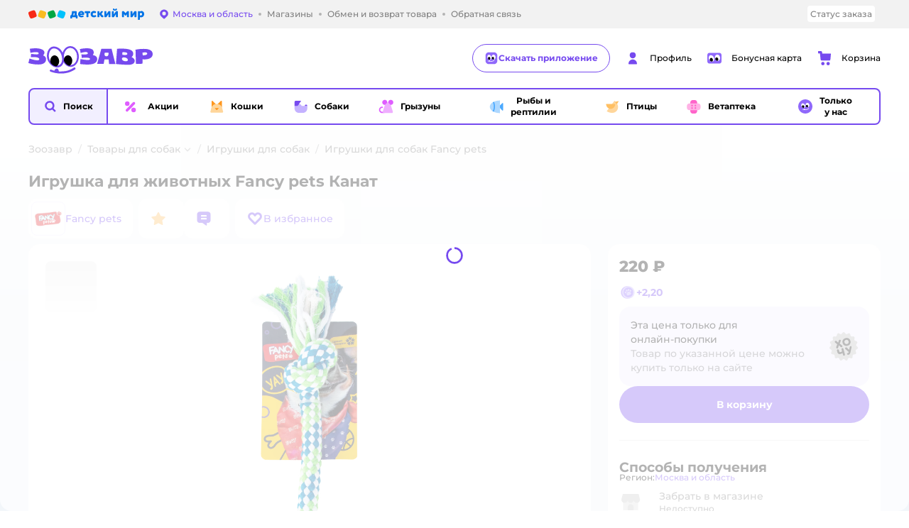

--- FILE ---
content_type: text/html; charset=utf-8
request_url: https://zoozavr.ru/product/index/id/6328525/
body_size: 22923
content:
<!DOCTYPE html><html lang="ru"><head><meta charSet="utf-8"/><meta name="viewport" content="width=device-width, initial-scale=1"/><script async="" data-chunk="performanceLogger" src="https://go.detmir.st/js/production_d567166fb18512/2879.2ec84b7a3cb14fcf.js"></script><script async="" data-chunk="app" src="https://go.detmir.st/js/production_d567166fb18512/7846.3c651bb3db7d49e1.js" crossorigin="anonymous" fetchpriority="high" type="module"></script><script async="" data-chunk="app" src="https://go.detmir.st/js/production_d567166fb18512/3524.d1ad84a166ee7caa.js" crossorigin="anonymous" fetchpriority="high" type="module"></script><script async="" data-chunk="zoo" src="https://go.detmir.st/js/production_d567166fb18512/705.7a8a95690989799c.chunk.js" crossorigin="anonymous"></script><script async="" data-chunk="zoo" src="https://go.detmir.st/js/production_d567166fb18512/4065.e579fc5bf8c01fa5.chunk.js" crossorigin="anonymous"></script><script async="" data-chunk="app-components-GeoChooser" src="https://go.detmir.st/js/production_d567166fb18512/3496.ab68d4fbc2d8fcba.chunk.js" crossorigin="anonymous"></script><script async="" data-chunk="app-pages-Product" src="https://go.detmir.st/js/production_d567166fb18512/8965.328b099d6ac700c9.chunk.js" crossorigin="anonymous"></script><script async="" data-chunk="app-pages-Product" src="https://go.detmir.st/js/production_d567166fb18512/3788.075f100fbdbd03ab.chunk.js" crossorigin="anonymous"></script><script async="" data-chunk="app-pages-Product" src="https://go.detmir.st/js/production_d567166fb18512/1461.380eeca322debf62.chunk.js" crossorigin="anonymous"></script><script async="" data-chunk="app-pages-Product" src="https://go.detmir.st/js/production_d567166fb18512/5315.7e2e03f6f43dc902.chunk.js" crossorigin="anonymous"></script><script async="" data-chunk="app-pages-Product" src="https://go.detmir.st/js/production_d567166fb18512/7674.10a609909c65a2ee.chunk.js" crossorigin="anonymous"></script><script async="" data-chunk="app-pages-Product" src="https://go.detmir.st/js/production_d567166fb18512/763.8f9deb9b6a476b3b.chunk.js" crossorigin="anonymous"></script><script async="" data-chunk="app-pages-Product" src="https://go.detmir.st/js/production_d567166fb18512/3774.7b8dff94208146a1.chunk.js" crossorigin="anonymous"></script><script async="" data-chunk="app-pages-Product" src="https://go.detmir.st/js/production_d567166fb18512/3304.98ee433a463e6ff7.chunk.js" crossorigin="anonymous"></script><script async="" data-chunk="app-pages-Product" src="https://go.detmir.st/js/production_d567166fb18512/9315.4d4a549d3cf604cd.chunk.js" crossorigin="anonymous"></script><script async="" data-chunk="app-pages-Product" src="https://go.detmir.st/js/production_d567166fb18512/4239.afa89eb8cd007b29.chunk.js" crossorigin="anonymous"></script><script async="" data-chunk="app-pages-Product" src="https://go.detmir.st/js/production_d567166fb18512/455.a67fb4af7e45caf0.chunk.js" crossorigin="anonymous"></script><script async="" data-chunk="app-pages-Product" src="https://go.detmir.st/js/production_d567166fb18512/3189.399238346bda5124.chunk.js" crossorigin="anonymous"></script><script async="" data-chunk="components-GeoChooserButton" src="https://go.detmir.st/js/production_d567166fb18512/1542.5df775a347934a87.chunk.js" crossorigin="anonymous"></script><script async="" data-chunk="components-Variants" src="https://go.detmir.st/js/production_d567166fb18512/2014.b6b7d50ebffe7086.chunk.js" crossorigin="anonymous"></script><script async="" data-chunk="components-StrategyModal" src="https://go.detmir.st/js/production_d567166fb18512/9878.aa0947b667387455.chunk.js" crossorigin="anonymous"></script><script async="" data-chunk="PickupModal" src="https://go.detmir.st/js/production_d567166fb18512/9482.b56e92f564128696.chunk.js" crossorigin="anonymous"></script><meta http-equiv="X-UA-Compatible" content="IE=edge"/><title>Канат для животных Fancy из хлопка купить по цене 220 ₽ с доставкой в Москве и России, отзывы, фото</title><meta name="description" content="Хлопковый канат для активных игр и чистки зубов. 💜 Купите за 220 ₽ в интернет-магазине зоотоваров Зоозавр. Удобная доставка по Москве и РФ. Реальные отзывы и фото товара"/><meta name="robots" content="index,follow"/><link rel="canonical" href="https://zoozavr.ru/product/index/id/6328525/"/><link data-chunk="app" rel="preload" as="style" href="https://go.detmir.st/css/production_d567166fb18512/vendor.5ed2ae0bf92331b5.css"/><link data-chunk="app" rel="preload" as="style" href="https://go.detmir.st/css/production_d567166fb18512/base.b45c8cefe3fded75.css"/><link data-chunk="app" rel="preload" as="style" href="https://go.detmir.st/css/production_d567166fb18512/1869.4c307a9e1932588b.css"/><script>let token = null;

window.logClientError = async error => {
  const { location, navigator } = window;

  const payload = [
    {
      client: 'ui',
      level: 'error',
      host: location.host,
      href: location.href,
      logger: error.type,
      requestId: null,
      message: error.message,
      stack: error.stack,
      description: JSON.stringify({
        userAgent: navigator.userAgent,
      }),
    },
  ];

  const apiUrl = new URL(window.detmirUtilityData.apiUrl);

  if (!token) {
    apiUrl.pathname = 'v1/tokens/csrf';
    try {
      const response = await fetch(apiUrl.toString(), { credentials: 'include' });
      token = (await response.json()).token;
    } catch (e) {
      // eslint-disable-next-line no-console
      console.error('Failed to fetch CSRF token:', e);
    }
  }

  apiUrl.pathname = 'v1/client-events';
  fetch(apiUrl.toString(), {
    method: 'POST',
    credentials: 'include',
    headers: {
      'Content-Type': 'application/json',
      'X-CSRF-Token': token,
    },
    body: JSON.stringify(payload),
  });
};
</script><script type="text/javascript" data-chunk="app">const MAX_ERRORS = 3;
let TOTAL_ERRORS_SENT = 0;
window.addEventListener(
  'error',
  event => {
    if (event.target.tagName === 'SCRIPT' && event.target.crossOrigin === 'anonymous') {
      if (TOTAL_ERRORS_SENT >= MAX_ERRORS) {
        return;
      }

      const el = event.target;
      const newScript = el.cloneNode();
      newScript.crossOrigin = undefined;
      document.head.appendChild(newScript);

      window.logClientError({
        type: 'JSERROR',
        message: `Ошибка загрузки скрипта: ${el.src}; Ошибка: ${event?.message ?? event?.error?.message} `,
        stack: event.stack,
      });
      TOTAL_ERRORS_SENT++;
    }
  },
  true
);
</script><script>window.detmirCountry='RU';</script><script>window.detmirUtilityData = {"arePerfMetricsEnabled":false,"appEnv":"production-kubernetes","apm":{"gatherPercentage":1,"serverUrl":"https://elk-rum.detmir.ru/"},"apiUrl":"https://api.detmir.ru/","routesFeatureFlags":{"isCardBindings":false,"isZooCharity":true,"hasEGiftCards":false,"isCoinsEnabled":false},"isRequestFromBot":true};</script><script>const unregisterServiceWorker = () => {
  if (window.navigator && navigator.serviceWorker) {
    navigator.serviceWorker.getRegistrations().then(registrations => {
      registrations.forEach(registration => {
        if (registration.scope === `${window.location.origin}/`) {
          registration.unregister();
        }
      });
    });
  }
};
unregisterServiceWorker();
</script><script type="text/javascript">const { pathname = '', hostname = '', search } = window.location || {};
const queryParams = new URLSearchParams(search);

let page = pathname;

if (pathname === '/cart/' && queryParams.get('step')) {
  // eslint-disable-next-line prefer-template
  page = pathname + '?step=' + queryParams.get('step');
}

const metrics = [
  {
    name: 'user_event',
    site: window.detmirUtilityData.appEnv ?? 'local',
    page,
    domain: hostname,
    event: 'pageview_start',
    value: 1,
  },
];
navigator.sendBeacon('https://telegraf.detmir-stats.ru/ui', JSON.stringify(metrics));
</script><link data-chunk="app" rel="stylesheet" href="https://go.detmir.st/css/production_d567166fb18512/vendor.5ed2ae0bf92331b5.css" fetchPriority="high"/><link data-chunk="app" rel="stylesheet" href="https://go.detmir.st/css/production_d567166fb18512/base.b45c8cefe3fded75.css" fetchPriority="high"/><link data-chunk="app" rel="stylesheet" href="https://go.detmir.st/css/production_d567166fb18512/1869.4c307a9e1932588b.css"/><script id="__LOADABLE_REQUIRED_CHUNKS__" type="application/json">[705,4065,3496,8965,3788,1461,5315,7674,763,3774,3304,9315,4239,455,3189,1542,2014,9878,9482]</script><script id="__LOADABLE_REQUIRED_CHUNKS___ext" type="application/json">{"namedChunks":["zoo","app-components-GeoChooser","app-pages-Product","components-GeoChooserButton","components-Variants","components-StrategyModal","PickupModal"]}</script><script>
          (function() {
            function getHtmlSelector(node) {
              if (!node) {
                return '';
              }
            
              let name = node.nodeName.toLowerCase();
              if (name === 'body') {
                return 'html>body';
              }
              if (node.id) {
                return name+'#'+node.id;
              }
              if (node.className && node.className.length) {
                name += '.' + [...node.classList.values()].join('.');
              }
              
              return getHtmlSelector(node.parentElement) + '>' + name;
            };
          
            window.detmirStartupClicks = [];
          
            function onClick(event) {
              if (window.detmirStartupClicks.length > 5) {
                window.detmirStartupClicks.shift();
              }
  
              window.detmirStartupClicks.push({ 
                time: performance.now ? performance.now() : Date.now(),
                target: getHtmlSelector(event.target) 
              });
            }
          
            document.addEventListener('click', onClick);
            
            document.addEventListener('detmirHydrateFinish', () => {
              window.removeEventListener('click', onClick);
            }, { once: true });
          })();
        </script><link rel="shortcut icon" type="image/x-icon" href="https://go.detmir.st/img/production_d567166fb18512/a6e281d0cdd3b7688ce9d1e779be499e.ico"/><link rel="apple-touch-icon-precomposed" sizes="57x57" href="https://go.detmir.st/img/production_d567166fb18512/4366014b937779703b3e9ff9cbfdcca9.png"/><link rel="apple-touch-icon-precomposed" sizes="114x114" href="https://go.detmir.st/img/production_d567166fb18512/7cc6da8b358f5327301e6e0f0cc408ed.png"/><link rel="apple-touch-icon-precomposed" sizes="72x72" href="https://go.detmir.st/img/production_d567166fb18512/fd4fcb89cba322c0799239dd7eca789d.png"/><link rel="apple-touch-icon-precomposed" sizes="144x144" href="https://go.detmir.st/img/production_d567166fb18512/bbe555c7d90e984a2bea8ebc25c453c5.png"/><link rel="apple-touch-icon-precomposed" sizes="60x60" href="https://go.detmir.st/img/production_d567166fb18512/73419ce25a7d6bd78936c4956ba07a0f.png"/><link rel="apple-touch-icon-precomposed" sizes="120x120" href="https://go.detmir.st/img/production_d567166fb18512/ae2aaadab1f9d046fc2db3a94a4df0bb.png"/><link rel="apple-touch-icon-precomposed" sizes="76x76" href="https://go.detmir.st/img/production_d567166fb18512/7764c298403e1da2e97b57f73b68f54a.png"/><link rel="apple-touch-icon-precomposed" sizes="152x152" href="https://go.detmir.st/img/production_d567166fb18512/36b22870591246fa5d7455bfdf053f96.png"/><link rel="icon" type="image/png" href="https://go.detmir.st/img/production_d567166fb18512/d5b38fe8fe1dbbdced0d9d547d705931.png" sizes="196x196"/><link rel="icon" type="image/png" href="https://go.detmir.st/img/production_d567166fb18512/87969eb386f1d8019387241954c6cef8.png" sizes="96x96"/><link rel="icon" type="image/png" href="https://go.detmir.st/img/production_d567166fb18512/702e8cf67aaede17991fb0901e9e2e69.png" sizes="32x32"/><link rel="icon" type="image/png" href="https://go.detmir.st/img/production_d567166fb18512/0d9117105c6ab87bc0da69ebdbbc0293.png" sizes="16x16"/><link rel="icon" type="image/png" href="https://go.detmir.st/img/production_d567166fb18512/a6a37b7365d67528466953e8c393b4dc.png" sizes="128x128"/><meta name="application-name" content=" "/><meta name="msapplication-TileColor" content="#FFFFFF"/><meta name="msapplication-TileImage" content="https://go.detmir.st/img/production_d567166fb18512/05d3fb3387e88e52a1cda2d0e78882c9.png"/><meta name="msapplication-square70x70logo" content="https://go.detmir.st/img/production_d567166fb18512/4b94774c1178712b53889c6b17498701.png"/><meta name="msapplication-square150x150logo" content="https://go.detmir.st/img/production_d567166fb18512/9cad610878b8460caf869985d8e80413.png"/><meta name="msapplication-wide310x150logo" content="https://go.detmir.st/img/production_d567166fb18512/e4ad874f1baf4ea67ac07f31cbb5579c.png"/><meta name="msapplication-square310x310logo" content="https://go.detmir.st/img/production_d567166fb18512/05141228500dab1e75e731db79862eb2.png"/><meta property="og:type" content="website"/><meta property="og:url" content="https://zoozavr.ru"/><meta property="og:title" content="Канат для животных Fancy из хлопка купить по цене 220 ₽ с доставкой в Москве и России, отзывы, фото"/><meta property="og:description" content="Хлопковый канат для активных игр и чистки зубов. 💜 Купите за 220 ₽ в интернет-магазине зоотоваров Зоозавр. Удобная доставка по Москве и РФ. Реальные отзывы и фото товара"/><meta property="og:image" content="https://catalog-cdn.detmir.st/media/t-vVWYOHxHH32Xy2rPHDnhU0LtF01s2viFhsAIBzT5U=.webp?preset=site_product_gallery_r450"/><meta property="fb:image" content="https://catalog-cdn.detmir.st/media/t-vVWYOHxHH32Xy2rPHDnhU0LtF01s2viFhsAIBzT5U=.webp?preset=site_product_gallery_r450"/><meta property="vk:image" content="https://catalog-cdn.detmir.st/media/t-vVWYOHxHH32Xy2rPHDnhU0LtF01s2viFhsAIBzT5U=.webp?preset=site_product_gallery_r450"/><meta property="twitter:image" content="https://catalog-cdn.detmir.st/media/t-vVWYOHxHH32Xy2rPHDnhU0LtF01s2viFhsAIBzT5U=.webp?preset=site_product_gallery_r450"/><meta property="og:image:width" content="1200"/><meta property="og:image:height" content="630"/><meta name="google-site-verification" content="H12mlaR4ux4mUKnx_ECZzODISfpLd6wlgAZVM5XZSYU"/><link rel="image_src" href="https://catalog-cdn.detmir.st/media/t-vVWYOHxHH32Xy2rPHDnhU0LtF01s2viFhsAIBzT5U=.webp?preset=site_product_gallery_r450"/></head><body class="theme-zoo"><div id="helpdesk-eddy-container"></div><div id="app-container"><link rel="preload" as="image" href="https://go.detmir.st/img/production_d567166fb18512/cc1da3cbe876bf43d1266d45a3920347.svg" fetchPriority="high"/><link rel="preload" as="image" href="https://catalog-cdn.detmir.st/media/h17Csb3-bxoDtcclJ4dn_UH2_x8lOLfZDvdtEig3oyY=.jpeg"/><!--$--><!--/$--><!--$--><!--/$--><div class="jrLsE"><header role="banner" class="header dnYar"><nav class="PudMh VRjKb" aria-label="Дополнительная навигация"><div class="dYvDm" data-testid="additionalNavigation"><div class="snSHG"><div class="uXoGs" data-testid="additionalNavigationLogo"><a href="https://www.detmir.ru" rel="nofollow" class="uXoGs QqgxY" data-testid="additionalNavigationLogoLink"> <span class="DrjxG">Детский мир</span></a></div><ul class="KPAvT zUEyg Xhmqa"><li class="IDSfq DDWSH uCnqS lGxNe zMhZG ujEdT IUqts" data-testid="additionalNavigationGeoChooser"><div class="kZXhq"><!--$--><!--$--><div style="position:relative"><button aria-haspopup="dialog" class="CeXKm yDUrO fVWeq FUKEd"><i class="JcNfr VaWwl FOSxX iyzfq hwAMY" aria-hidden="true"><svg xmlns="http://www.w3.org/2000/svg" xmlns:xlink="http://www.w3.org/1999/xlink" class="btLZs"><use xlink:href="/img/production_d567166fb18512/bd25133c7f6a878d48e1820fe16c7e4a.svg#zoo_pin"></use></svg></i><span class="UJWGs">Выбор адреса доставки.</span><span data-testid="geoChooserLink" class="cHEVf Euniu aAxYk WrZzq">Москва и область</span></button><div></div><div role="dialog" aria-modal="true" aria-labelledby="regionConfirmationModalTitle" class="VbRAj Tfwnh NRspI jkbvF PIQhc HmquA"><div class="UKbKh"></div><div class="pMhYx nkntf"><div class="AznHm"><div class="yjjRv"><div class="SRIWH"><span data-testid="typography" class="Stsns LaUyi aAxYk WrZzq" id="regionConfirmationModalTitle">Ваш регион</span><span data-testid="typography" class="uuPaY PDJEW aAxYk QdjwF" aria-hidden="true"></span></div><img class="chvMC" src="https://go.detmir.st/img/production_d567166fb18512/cc1da3cbe876bf43d1266d45a3920347.svg" alt="globe" fetchPriority="high" aria-hidden="true"/></div><div class="esVxi"><button type="button" role="button" class="zVAvY qYnhv LpqVT AIRxK cIstC"><span class="ExGnU"><span class="hJvCd">Верно!</span></span></button><button type="button" role="button" class="zVAvY LpqVT TRsPL gkABZ"><span class="ExGnU"><span class="hJvCd"><span class="YbExo">Нет, другой</span></span></span></button></div></div></div></div></div><!--/$--><!--/$--></div></li><li class="IDSfq DDWSH uCnqS lGxNe zMhZG mHiue uvvWN IUqts wRlrs"><a class="MhlEV" href="/shops/" target="_self" rel="nofollow"><span class="kZXhq">Магазины</span></a></li><li class="IDSfq DDWSH uCnqS lGxNe zMhZG mHiue uvvWN IUqts wRlrs"><a class="MhlEV" href="/pages/exchange_and_refund/" target="_self" rel="nofollow"><span class="kZXhq">Обмен и возврат товара</span></a></li><li class="IDSfq DDWSH uCnqS lGxNe zMhZG mHiue uvvWN IUqts wRlrs"><a class="MhlEV" href="/feedback/" target="_self" rel="nofollow"><span class="kZXhq">Обратная связь</span></a></li></ul></div><div class="fdHdW"><div class="zPwYX" data-testid="additionalNavigationOrderStatus"><a class="iZDJn" rel="nofollow" href="/profile/orders/">Статус заказа</a></div><!--$--><!--/$--></div></div></nav><div class="EWINM"><div class="VZsED"><!--$--><a href="/" class="Xxrvj HLuXs kCWcZ" title="Зоозавр" data-testid="logoLink"></a><a class="HXFmS" href="https://app.detmir.ru/zoo" target="_blank" rel="noreferrer"><i class="JcNfr fpZsC" aria-hidden="true"><svg xmlns="http://www.w3.org/2000/svg" xmlns:xlink="http://www.w3.org/1999/xlink" class="btLZs"><use xlink:href="/img/production_d567166fb18512/bd25133c7f6a878d48e1820fe16c7e4a.svg#zoo_prof_about"></use></svg></i>Скачать приложение</a><!--/$--><!--$--><div class="nWLgI" data-testid="headerControlsBlock"><div class="dflCW tdrjI" data-testid="headerLoginBlock"><div class="WtDCv dflCW"><div class="AZCqi"><span class="ZVhka"><i class="JcNfr EEmQE bvDwa" aria-hidden="true"><svg xmlns="http://www.w3.org/2000/svg" xmlns:xlink="http://www.w3.org/1999/xlink" class="btLZs"><use xlink:href="/img/production_d567166fb18512/bd25133c7f6a878d48e1820fe16c7e4a.svg#zoo_profile"></use></svg></i></span></div><a href="/profile/" class="YsSkZ" rel="nofollow" data-testid="headerLoginBlock"><span class="CMkkv">Профиль</span></a></div></div><div class="WtDCv nSlTC dflCW"><div class="AZCqi"><span class="ZVhka"><i class="JcNfr EEmQE" aria-hidden="true"><svg xmlns="http://www.w3.org/2000/svg" xmlns:xlink="http://www.w3.org/1999/xlink" class="btLZs"><use xlink:href="/img/production_d567166fb18512/bd25133c7f6a878d48e1820fe16c7e4a.svg#zoo_prof_bonus_card"></use></svg></i></span></div><a href="https://bonus.detmir.ru/zoo-bonus/" class="YsSkZ" rel="nofollow" data-testid="headerBonusBlock"><span class="CMkkv">Бонусная карта</span></a></div><div class="WtDCv iridR dflCW"><div class="AZCqi"><span class="ZVhka"><i class="JcNfr EEmQE" aria-hidden="true"><svg xmlns="http://www.w3.org/2000/svg" xmlns:xlink="http://www.w3.org/1999/xlink" class="btLZs"><use xlink:href="/img/production_d567166fb18512/bd25133c7f6a878d48e1820fe16c7e4a.svg#zoo_cart"></use></svg></i></span></div><a href="/cart/" class="YsSkZ" rel="nofollow" data-testid="headerCartBlock"><span class="CMkkv">Корзина</span></a></div></div><!--/$--></div></div><div class="LETnS FJSNm gDiZg"><button class="CeXKm HiIPx" data-testid="navigationBackground" role="button" type="button"><span class="tKljo">кнопка навигации</span></button><nav aria-label="Главное меню" class="jJFug"><div class="tweWM"><ul class="roTie"><!--$--><li data-dy="magnifier" class="NMROV tUJyR"><button class="CeXKm doJTR" role="button" type="button"><i class="JcNfr fpZsC OnuaM" aria-hidden="true"><svg xmlns="http://www.w3.org/2000/svg" xmlns:xlink="http://www.w3.org/1999/xlink" class="btLZs"><use xlink:href="/img/production_d567166fb18512/bd25133c7f6a878d48e1820fe16c7e4a.svg#zoo_search"></use></svg></i><span>Поиск</span></button></li><!--/$--><!--$--><li class="NMROV qgBzF"><a class="doJTR" href="https://zoozavr.ru/actions/"><span style="background-image:url(https://go.detmir.st/images/siteMenu/5f109a2215df73758137fb470ece9f85202c5325.svg)" class="nVebk AoUVO"></span><span class="mJmwr">Акции</span></a></li><li class="NMROV qgBzF"><a class="doJTR" href="https://zoozavr.ru/catalog/index/name/cats/"><span style="background-image:url(https://go.detmir.st/images/siteMenu/862591a8c4ca0931b61198d8d001c9da5178777d.svg)" class="nVebk"></span><span class="mJmwr">Кошки</span></a></li><li class="NMROV qgBzF"><a class="doJTR" href="https://zoozavr.ru/catalog/index/name/dogs/"><span style="background-image:url(https://go.detmir.st/images/siteMenu/29974f2efaa70b2044e9d5f81e08b1253c95a6da.svg)" class="nVebk"></span><span class="mJmwr">Собаки</span></a></li><li class="NMROV qgBzF"><a class="doJTR" href="https://zoozavr.ru/catalog/index/name/rodents/"><span style="background-image:url(https://go.detmir.st/images/siteMenu/66e025a2dcb5f0b5542d4638dc2aa17a5bee40ec.svg)" class="nVebk"></span><span class="mJmwr">Грызуны</span></a></li><li class="NMROV qgBzF"><a class="doJTR" href="https://zoozavr.ru/catalog/index/name/fish_reptiles/"><span style="background-image:url(https://go.detmir.st/images/siteMenu/28ddcdff4b3af85004ed2d09147148970afbcb5c.svg)" class="nVebk"></span><span class="mJmwr">Рыбы и рептилии</span></a></li><li class="NMROV qgBzF"><a class="doJTR" href="https://zoozavr.ru/catalog/index/name/birds/"><span style="background-image:url(https://go.detmir.st/images/siteMenu/f9c7c193fcd1416b80737cafe8bfdf3f840784e9.svg)" class="nVebk"></span><span class="mJmwr">Птицы</span></a></li><li class="NMROV qgBzF"><a class="doJTR" href="https://zoozavr.ru/catalog/index/name/vetapteka/"><span style="background-image:url(https://go.detmir.st/images/siteMenu/bf804d48b3d6e5c669f736c0f28a8ee64c8067d6.svg)" class="nVebk"></span><span class="mJmwr">Ветаптека</span></a></li><li class="NMROV qgBzF"><a class="doJTR" href="https://zoozavr.ru/catalog/index/name/tolko_y_nas_zoo/"><span style="background-image:url(https://go.detmir.st/images/siteMenu/4b2de1110227c8c8d366eb85c9622aba62a644d6.svg)" class="nVebk"></span><span class="mJmwr">Только у нас</span></a></li><!--/$--></ul></div></nav><!--$--><div class="eNImK" style="height:0px"></div><!--/$--></div><!--$--><!--/$--></header><!--$--><!--/$--><!--$--><script type="application/ld+json">{"@context":"https://schema.org","description":"<p>Игрушка для животных (Канат х/б). Упаковка - картонный планшет.</p>","name":"Игрушка для животных Fancy pets Канат","brand":{"@type":"Brand","name":"Fancy pets"},"review":[],"aggregateRating":null,"@type":"Product","mpn":"FPKNT01","sku":"90730981","image":"https://catalog-cdn.detmir.st/media/t-vVWYOHxHH32Xy2rPHDnhU0LtF01s2viFhsAIBzT5U=.jpeg","offers":{"@type":"Offer","url":"https://zoozavr.ru/product/index/id/6328525/","availability":"OnlineOnly","price":220,"priceCurrency":"RUB","category":"Игрушки для собак Fancy pets","shippingDetails":{"@type":"OfferShippingDetails","shippingRate":{"@type":"MonetaryAmount","value":"0","currency":"RUB"},"shippingDestination":{"@type":"DefinedRegion","addressCountry":"RU"},"deliveryTime":{"@type":"ShippingDeliveryTime","handlingTime":{"@type":"QuantitativeValue","minValue":"0","maxValue":"1"}}}}}</script><!--/$--><!--$--><div class="i-flocktory" data-fl-action="track-item-view" data-fl-item-id="6328525" data-fl-item-category_id="49452" data-fl-item-name="Игрушка для животных Fancy pets Канат" data-fl-item-url="https://zoozavr.ru/product/index/id/6328525/" data-fl-item-price="220" data-fl-item-picture="https://catalog-cdn.detmir.st/media/t-vVWYOHxHH32Xy2rPHDnhU0LtF01s2viFhsAIBzT5U=.jpeg" data-fl-item-vendor="Fancy pets" data-fl-item-available="true"></div><!--/$--><main class="JZmLh"><div class="EtpFX"><!--$--><header class="cBJnG"><!--$--><script type="application/ld+json">{"@context":"https://schema.org","@type":"BreadcrumbList","itemListElement":[{"@type":"ListItem","position":"1","item":{"@id":"/","name":"Зоозавр"}},{"@type":"ListItem","position":"2","item":{"@id":"https://zoozavr.ru/catalog/index/name/dogs/","name":"⭐ Товары для собак"}},{"@type":"ListItem","position":"3","item":{"@id":"https://zoozavr.ru/catalog/index/name/toys_dogs/","name":"⭐ Игрушки для собак"}},{"@type":"ListItem","position":"4","item":{"@id":"/catalog/index/name/toys_dogs/brand/112008/","name":"⭐ Игрушки для собак Fancy pets"}}]}</script><nav class="yONMw" aria-label="breadcrumb"><ul class="MUTqd EqlWe" data-testid="breadcrumbsList"><li class="qGKvQ" data-testid="breadcrumbsItem"><i class="JcNfr VaWwl UoeHO" aria-hidden="true"><svg xmlns="http://www.w3.org/2000/svg" xmlns:xlink="http://www.w3.org/1999/xlink" class="btLZs"><use xlink:href="/img/production_d567166fb18512/bd25133c7f6a878d48e1820fe16c7e4a.svg#zoo_arrow_short_left"></use></svg></i><div class="AqLqC MwQuB"><a href="/" class="WEBSQ" data-testid="linkComponentLink">Зоозавр</a><i class="JcNfr PiHza fEPyZ" aria-hidden="true"><svg xmlns="http://www.w3.org/2000/svg" xmlns:xlink="http://www.w3.org/1999/xlink" class="btLZs"><use xlink:href="/img/production_d567166fb18512/bd25133c7f6a878d48e1820fe16c7e4a.svg#zoo_arrow_short_bottom"></use></svg></i></div></li><li class="qGKvQ zirzl" data-testid="breadcrumbsItem"><i class="JcNfr VaWwl UoeHO" aria-hidden="true"><svg xmlns="http://www.w3.org/2000/svg" xmlns:xlink="http://www.w3.org/1999/xlink" class="btLZs"><use xlink:href="/img/production_d567166fb18512/bd25133c7f6a878d48e1820fe16c7e4a.svg#zoo_arrow_short_left"></use></svg></i><div class="AqLqC MwQuB"><a href="https://zoozavr.ru/catalog/index/name/dogs/" class="WEBSQ" data-testid="linkComponentLink">Товары для собак</a><i class="JcNfr PiHza fEPyZ" aria-hidden="true"><svg xmlns="http://www.w3.org/2000/svg" xmlns:xlink="http://www.w3.org/1999/xlink" class="btLZs"><use xlink:href="/img/production_d567166fb18512/bd25133c7f6a878d48e1820fe16c7e4a.svg#zoo_arrow_short_bottom"></use></svg></i><div class="qmnbJ"><ul class="LtWWf"><li class="obADO"><a href="https://zoozavr.ru/catalog/index/name/korm_dly_sobak/" class="WEBSQ" data-testid="linkComponentLink">Корм для собак</a></li><li class="obADO"><a href="https://zoozavr.ru/catalog/index/name/delicacy_dogs/" class="WEBSQ" data-testid="linkComponentLink">Лакомства для собак</a></li><li class="obADO"><a href="https://zoozavr.ru/catalog/index/name/toys_dogs/" class="WEBSQ" data-testid="linkComponentLink">Игрушки для собак</a></li><li class="obADO"><a href="https://zoozavr.ru/catalog/index/name/bowls_feeders_waterers_dogs/" class="WEBSQ" data-testid="linkComponentLink">Миски и поилки для собак</a></li><li class="obADO"><a href="https://zoozavr.ru/catalog/index/name/uhod-i-kosmetika-dlya-sobak/" class="WEBSQ" data-testid="linkComponentLink">Уход и косметика для собак</a></li><li class="obADO"><a href="https://zoozavr.ru/catalog/index/name/gruming_i_uhod_dlya_sobak/" class="WEBSQ" data-testid="linkComponentLink">Груминг для собак</a></li><li class="obADO"><a href="https://zoozavr.ru/catalog/index/name/dog_leashes_muzzles/" class="WEBSQ" data-testid="linkComponentLink">Амуниция для собак</a></li><li class="obADO"><a href="https://zoozavr.ru/catalog/index/name/odezhda_dly_sobak/" class="WEBSQ" data-testid="linkComponentLink">Одежда для собак</a></li><li class="obADO"><a href="https://zoozavr.ru/catalog/index/name/obuv/" class="WEBSQ" data-testid="linkComponentLink">Обувь для собак</a></li><li class="obADO"><a href="https://zoozavr.ru/catalog/index/name/cages_corrals_carriers/" class="WEBSQ" data-testid="linkComponentLink">Лежаки и переноски для собак</a></li><li class="obADO"><a href="https://zoozavr.ru/catalog/index/name/cosmetics_cats/" class="WEBSQ" data-testid="linkComponentLink">Туалеты и пеленки для собак</a></li><li class="obADO"><a href="https://zoozavr.ru/catalog/index/name/veterinary_drugs_dogs/" class="WEBSQ" data-testid="linkComponentLink">Ветаптека для собак</a></li><li class="obADO"><a href="https://zoozavr.ru/catalog/index/name/shchenki/" class="WEBSQ" data-testid="linkComponentLink">Щенки</a></li></ul></div></div></li><li class="qGKvQ" data-testid="breadcrumbsItem"><i class="JcNfr VaWwl UoeHO" aria-hidden="true"><svg xmlns="http://www.w3.org/2000/svg" xmlns:xlink="http://www.w3.org/1999/xlink" class="btLZs"><use xlink:href="/img/production_d567166fb18512/bd25133c7f6a878d48e1820fe16c7e4a.svg#zoo_arrow_short_left"></use></svg></i><div class="AqLqC MwQuB"><a href="https://zoozavr.ru/catalog/index/name/toys_dogs/" class="WEBSQ" data-testid="linkComponentLink">Игрушки для собак</a><i class="JcNfr PiHza fEPyZ" aria-hidden="true"><svg xmlns="http://www.w3.org/2000/svg" xmlns:xlink="http://www.w3.org/1999/xlink" class="btLZs"><use xlink:href="/img/production_d567166fb18512/bd25133c7f6a878d48e1820fe16c7e4a.svg#zoo_arrow_short_bottom"></use></svg></i></div></li><li class="qGKvQ" data-testid="breadcrumbsItem"><i class="JcNfr VaWwl UoeHO" aria-hidden="true"><svg xmlns="http://www.w3.org/2000/svg" xmlns:xlink="http://www.w3.org/1999/xlink" class="btLZs"><use xlink:href="/img/production_d567166fb18512/bd25133c7f6a878d48e1820fe16c7e4a.svg#zoo_arrow_short_left"></use></svg></i><div class="AqLqC MwQuB"><a href="/catalog/index/name/toys_dogs/brand/112008/" class="WEBSQ" data-testid="linkComponentLink">Игрушки для собак Fancy pets</a><i class="JcNfr PiHza fEPyZ" aria-hidden="true"><svg xmlns="http://www.w3.org/2000/svg" xmlns:xlink="http://www.w3.org/1999/xlink" class="btLZs"><use xlink:href="/img/production_d567166fb18512/bd25133c7f6a878d48e1820fe16c7e4a.svg#zoo_arrow_short_bottom"></use></svg></i></div></li></ul></nav><!--/$--></header><!--/$--><div class="ZMKXY" data-testid="productSections"><section class="PlZhG"><!--$--><div class="PZhvT"><!--$--><div class="ZsEUl" data-testid="pictureBlock"><div class="wybfS eBKDQ" style="--itemWidth:72px;--itemHeight:72px" data-testid="miniaturesList"><div class="cckbt"><div class="swiper"><div class="swiper-wrapper"><div class="swiper-slide nCmWL" data-testid="miniaturesItem"><div class="OqlGy SocFr CJjWx"></div></div></div></div></div></div><div class="pISkd" style="--thumbsSize:72px"><div class="VtBOq"><div class="swiper mitRh"><div class="swiper-wrapper"><div class="swiper-slide"><div class="RzxBc"><div class="OqlGy EeoHI"><picture class="AMlLg" classnameimg="Uxair"><source srcSet="https://img.detmir.st/BzZorsAO0lrlBj6W4jh586XwdKLZIyy3uKtJ-AlLycc/rs:fit:2100:2100/g:sm/aHR0cHM6Ly9jYXRhbG9nLWNkbi5kZXRtaXIuc3QvbWVkaWEvdC12VldZT0h4SEgzMlh5MnJQSERuaFUwTHRGMDFzMnZpRmhzQUlCelQ1VT0uanBlZw.webp 3x" type="image/webp"/><img class="OqxAT Uxair MJUUy xDhtt" alt="Игрушка для животных Fancy pets Канат - фото 1" src="https://catalog-cdn.detmir.st/media/t-vVWYOHxHH32Xy2rPHDnhU0LtF01s2viFhsAIBzT5U=.jpeg" fetchPriority="high" width="700" height="700"/></picture></div></div></div></div></div></div></div></div><!--/$--></div><!--/$--></section><!--$--><section class="JbCWW"><div class="Ttbdh"><h1 data-testid="pageTitle" class="vjtlw iqSzl VjCzu aAxYk MqCJM ZrNEu NlEim RNaHp">Игрушка для животных Fancy pets Канат</h1><div class="dbmUy pUikB"><div class="VtShZ jdOLx FigsO"><img class="CXLAK" src="https://catalog-cdn.detmir.st/media/h17Csb3-bxoDtcclJ4dn_UH2_x8lOLfZDvdtEig3oyY=.jpeg" alt="Fancy pets" aria-hidden="true"/><a class="YtJck" href="/catalog/index/name/sortforbrand/brand/112008/" data-testid="brandName"><span data-testid="typography" class="LaUyi mZAdL WrZzq">Fancy pets</span></a></div><div class="jdOLx"><div class="kJwxV klIWt"><div class="gTQTe JLfMs"><i class="JcNfr EEmQE zsiWk" aria-hidden="true"><svg xmlns="http://www.w3.org/2000/svg" xmlns:xlink="http://www.w3.org/1999/xlink" class="btLZs"><use xlink:href="/img/production_d567166fb18512/bd25133c7f6a878d48e1820fe16c7e4a.svg#zoo_other_star"></use></svg></i></div><div class="gTQTe JLfMs"><i class="JcNfr EEmQE zsiWk" aria-hidden="true"><svg xmlns="http://www.w3.org/2000/svg" xmlns:xlink="http://www.w3.org/1999/xlink" class="btLZs"><use xlink:href="/img/production_d567166fb18512/bd25133c7f6a878d48e1820fe16c7e4a.svg#zoo_questions"></use></svg></i></div></div></div><div class="jdOLx"><div class="ULiVQ"><div class="rtJYg Fdssa"><div class="xlLno"><button class="CeXKm mCWgC uJcGu JLfMs NlEzN wZGrZ YgEyc" data-testid="addToFavorites" role="button" type="button"><i class="JcNfr EEmQE VUoXe LoODv" aria-hidden="true" data-testid="leadingIcon"><svg xmlns="http://www.w3.org/2000/svg" xmlns:xlink="http://www.w3.org/1999/xlink" class="btLZs"><use xlink:href="/img/production_d567166fb18512/bd25133c7f6a878d48e1820fe16c7e4a.svg#zoo_heart_hollow"></use></svg></i><span class="sCNwR">B избранное</span></button></div></div></div></div></div></div></section><!--/$--><section class="gMGLF YYwoJ"><!--$--><section class="GOTKe rQRJR" data-testid="priceBlock"><div class="CtMxZ"><div class=""><div class=""><div class="iUliw"><div class="xLoOa yZiZl"><p class="GDLyo" data-testid="price">220 ₽</p></div></div><div class="waRVL"><button class="CeXKm mCWgC NbQIE Csmnb YgEyc" role="button" type="button"><i class="JcNfr EEmQE" aria-hidden="true" data-testid="leadingIcon"><svg xmlns="http://www.w3.org/2000/svg" xmlns:xlink="http://www.w3.org/1999/xlink" class="btLZs"><use xlink:href="/img/production_d567166fb18512/bd25133c7f6a878d48e1820fe16c7e4a.svg#zoo_prof_bonus_coin"></use></svg></i><span class="sCNwR">+<!-- -->2,20</span></button></div></div><!--$--><!--/$--></div><div class="LlXDr" data-testid="addToCartAndPaymentVariants"><div><button type="button" role="button" data-testid="addToCart" class="zVAvY XQMkV fOMGU UiNcM LpqVT AIRxK cIstC"><span class="ExGnU"><span class="hJvCd">В корзину</span></span></button></div><div class="GTjMQ KQWAR" data-testid="paymentVariants"><div class="oXVHN Ooxqq TMCdS kAfdR IClYW" data-testid="contentWrap"><div class="MqHuk" data-testid="messageContent"><h2 class="UGbQR JUcOC" data-testid="titleMessage">Эта цена только для онлайн‑покупки</h2><div data-testid="captionText">Товар по указанной цене можно купить только на сайте</div></div><div class="zDpmr"><i class="JcNfr svBeV FiUhM boINP" aria-hidden="true" data-testid="trailingIcon"><svg xmlns="http://www.w3.org/2000/svg" xmlns:xlink="http://www.w3.org/1999/xlink" class="btLZs"><use xlink:href="/img/production_d567166fb18512/bd25133c7f6a878d48e1820fe16c7e4a.svg#zoo_other_omniprice"></use></svg></i></div></div></div></div></div></section><!--/$--><!--$--><!--/$--><!--$--><!--/$--><!--$--><!--/$--><!--$--><section class="zamiM GOTKe"><h3 data-testid="deliveryVariants" class="BYDRa aAxYk MqCJM">Способы получения</h3><div class="VitZt"><span data-testid="typography" class="Euniu aAxYk WrZzq">Регион:</span><button aria-label="Открыть окно выбора региона" class="CeXKm" role="button" type="button"><span class="UJWGs">Выбор адреса доставки.</span><span data-testid="geoChooserLink" class="cHEVf xAQQe Euniu aAxYk WrZzq">Москва и область</span></button></div><ul><li class="GBUWn zyyRE"><i class="JcNfr lFoqT FiUhM" aria-hidden="true"><svg xmlns="http://www.w3.org/2000/svg" xmlns:xlink="http://www.w3.org/1999/xlink" class="btLZs"><use xlink:href="/img/production_d567166fb18512/bd25133c7f6a878d48e1820fe16c7e4a.svg#zoo_ship_instore"></use></svg></i><div class="EvDde" data-testid="deliveryStore"><p class="ddrsh">Забрать в магазине</p><p class="Lupcy">Недоступно</p></div></li><li class="GBUWn"><i class="JcNfr lFoqT" aria-hidden="true"><svg xmlns="http://www.w3.org/2000/svg" xmlns:xlink="http://www.w3.org/1999/xlink" class="btLZs"><use xlink:href="/img/production_d567166fb18512/bd25133c7f6a878d48e1820fe16c7e4a.svg#zoo_ship_store_pickup"></use></svg></i><div class="EvDde"><button class="CeXKm xYppu" data-testid="deliveryPickupWithoutStore" role="button" type="button"><span class="KyxaS">Привезти в магазин</span></button><p class="ddrsh zpWTd">Привезти в <!-- -->403<!-- --> <!-- -->магазина</p><p class="Lupcy">23 января<!-- --> —<span> бесплатно</span></p></div></li><li class="GBUWn zyyRE"><i class="JcNfr lFoqT FiUhM" aria-hidden="true"><svg xmlns="http://www.w3.org/2000/svg" xmlns:xlink="http://www.w3.org/1999/xlink" class="btLZs"><use xlink:href="/img/production_d567166fb18512/bd25133c7f6a878d48e1820fe16c7e4a.svg#zoo_ship_superexpress"></use></svg></i><div class="EvDde"><p class="ddrsh">Доставка за 2 часа</p><p class="Lupcy">Недоступно</p></div></li><li class="GBUWn zyyRE"><i class="JcNfr lFoqT FiUhM" aria-hidden="true"><svg xmlns="http://www.w3.org/2000/svg" xmlns:xlink="http://www.w3.org/1999/xlink" class="btLZs"><use xlink:href="/img/production_d567166fb18512/bd25133c7f6a878d48e1820fe16c7e4a.svg#zoo_ship_express"></use></svg></i><div class="EvDde"><p class="ddrsh">Экспресс-доставка из магазина</p><p class="Lupcy">Недоступно</p></div></li><li class="GBUWn"><i class="JcNfr lFoqT" aria-hidden="true"><svg xmlns="http://www.w3.org/2000/svg" xmlns:xlink="http://www.w3.org/1999/xlink" class="btLZs"><use xlink:href="/img/production_d567166fb18512/bd25133c7f6a878d48e1820fe16c7e4a.svg#zoo_ship_delivery"></use></svg></i><div class="EvDde"><button class="CeXKm xYppu" role="button" type="button"><span class="KyxaS">Доставка со склада</span></button><p class="ddrsh zpWTd">Доставка со склада</p><p class="Lupcy">23 января<!-- --> —<span> от <!-- -->149 ₽</span><br/><span>Бесплатно  —<span> от <!-- -->2 000 ₽</span></span></p></div></li><li class="GBUWn"><i class="JcNfr lFoqT" aria-hidden="true"><svg xmlns="http://www.w3.org/2000/svg" xmlns:xlink="http://www.w3.org/1999/xlink" class="btLZs"><use xlink:href="/img/production_d567166fb18512/bd25133c7f6a878d48e1820fe16c7e4a.svg#zoo_ship_pickup"></use></svg></i><div class="EvDde"><button class="CeXKm xYppu" role="button" type="button"><span class="KyxaS">Пункты выдачи</span></button><p class="ddrsh zpWTd">Пункты выдачи</p><p class="Lupcy">23 января<!-- --> —<span> от <!-- -->99 ₽</span><br/><span>Бесплатно  —<span> от <!-- -->2 000 ₽</span></span></p></div></li></ul></section><!--/$--><!--$--><section class="Tyiac GOTKe" data-testid="refundBlock"><h4 data-testid="typography" class="efIHA BYDRa aAxYk MqCJM">Условия возврата</h4><p class="QShxW">Обменять или вернуть товар надлежащего качества можно в течение 14 дней с момента покупки.</p></section><!--/$--></section><section class="eAChg"><!--$--><!--/$--><!--$--><!--/$--><!--$--><!--/$--><!--$--><section class="NqKJI gWwTP" data-testid="descriptionBlock"><div class="RUkUy"><div class="rGRiA"><h2 data-testid="typography" class="BYDRa aAxYk MqCJM">О товаре</h2><div class="kbPkG"><div class="KMPHr" data-testid="loadingOverlay"><i aria-live="polite" class="PtXCA ZAtsd"><svg xmlns="http://www.w3.org/2000/svg" aria-hidden="true" class="sRviO"><circle cx="50%" cy="50%" r="50%" class="cfpnm TmKpu"></circle></svg></i></div></div></div><div class="WAzoM bWWon JEbhv KncYd jJSZB"><div class="jJSZB" style="max-height:initial"><div class="kBUHH Cimmg"><div class="WQwrj"><p>Игрушка для животных (Канат х/б). Упаковка - картонный планшет.</p></div><p data-testid="typography" class="LaUyi BRmmk WrZzq TrdBa ynCnZ OHWbQ">Цены в интернет-магазине могут отличаться от розничных магазинов.</p></div></div></div></div><section class="oWvjY" data-testid="characteristicBlock"><div class="WAzoM bWWon JEbhv jJSZB"><div class="DYJEj jJSZB" style="max-height:initial"><div class="kBUHH Cimmg"><div class="ZFdZZ"><table class="kbgjo"><tbody><tr class="NYmJe" data-testid="characteristicRow"><th class="WohSG"><span class="jBhqS">Код товара:</span></th><td class="UllUm">1000843929</td></tr><tr class="NYmJe" data-testid="characteristicRow"><th class="WohSG"><span class="jBhqS">Артикул:</span></th><td class="UllUm">FPKNT01</td></tr><tr class="NYmJe" data-testid="characteristicRow"><th class="WohSG"><span class="jBhqS">Вид животного:</span></th><td class="UllUm"><span>собаки</span></td></tr><tr class="NYmJe" data-testid="characteristicRow"><th class="WohSG"><span class="jBhqS">Длина упаковки, см:</span></th><td class="UllUm"><span>30</span></td></tr><tr class="NYmJe" data-testid="characteristicRow"><th class="WohSG"><span class="jBhqS">Ширина упаковки, см:</span></th><td class="UllUm"><span>9</span></td></tr><tr class="NYmJe" data-testid="characteristicRow"><th class="WohSG"><span class="jBhqS">Высота упаковки, см:</span></th><td class="UllUm"><span>30</span></td></tr><tr class="NYmJe" data-testid="characteristicRow"><th class="WohSG"><span class="jBhqS">Вес упаковки, кг:</span></th><td class="UllUm"><span>0.07</span></td></tr><tr class="NYmJe" data-testid="characteristicRow"><th class="WohSG"><span class="jBhqS">Страна производства:</span></th><td class="UllUm"><span>Беларусь</span></td></tr><tr class="NYmJe" data-testid="characteristicRow"><th class="WohSG"><span class="jBhqS">Продавец:</span></th><td class="UllUm"><button class="CeXKm mCWgC tfUIR wZGrZ YgEyc" role="button" type="button"><span class="sCNwR"><span>Общество с ограниченной ответственностью &quot;Аспект&quot;</span></span></button></td></tr></tbody></table></div></div></div></div></section></section><!--/$--><!--$--><!--/$--><!--$--><!--/$--><!--$--><!--/$--><!--$--><!--/$--><!--$--><!--/$--><!--$--><section class="uGadX TmJML" data-testid="moreProductsBlock"><h2 data-testid="typography" class="UXbmR BYDRa aAxYk MqCJM">Ещё товары</h2><ul data-testid="moreProductsList"><li class="tLSTm RMHXN" data-testid="categoryItemWrap"><div class="ukIfw"><div class="OqlGy ZtfgW CJjWx"></div></div><div class="ORVqz vycJT" data-testid="categoryItemDivider"><div class="BZEkO"><a class="vHaOf iFtlW" href="/catalog/index/name/sortforbrand/brand/112008/"><span data-testid="typography" class="DkcUF LaUyi aAxYk MqCJM">Fancy pets</span><span data-testid="typography" class="OHUYF LaUyi aAxYk WrZzq">Бренд</span></a></div><div class="JYNFW"><i class="JcNfr fpZsC ljCvh" aria-hidden="true" data-testid="trailingIcon"><svg xmlns="http://www.w3.org/2000/svg" xmlns:xlink="http://www.w3.org/1999/xlink" class="btLZs"><use xlink:href="/img/production_d567166fb18512/bd25133c7f6a878d48e1820fe16c7e4a.svg#zoo_arrow_short_right"></use></svg></i></div></div></li><li class="tLSTm RMHXN" data-testid="categoryItemWrap"><div class="ukIfw"><div class="OqlGy ZtfgW CJjWx"></div></div><div class="ORVqz vycJT" data-testid="categoryItemDivider"><div class="BZEkO"><a class="vHaOf iFtlW" href="https://zoozavr.ru/catalog/index/name/toys_dogs/"><span data-testid="typography" class="DkcUF LaUyi aAxYk MqCJM">Игрушки для собак</span><span data-testid="typography" class="OHUYF LaUyi aAxYk WrZzq">Категория</span></a></div><div class="JYNFW"><i class="JcNfr fpZsC ljCvh" aria-hidden="true" data-testid="trailingIcon"><svg xmlns="http://www.w3.org/2000/svg" xmlns:xlink="http://www.w3.org/1999/xlink" class="btLZs"><use xlink:href="/img/production_d567166fb18512/bd25133c7f6a878d48e1820fe16c7e4a.svg#zoo_arrow_short_right"></use></svg></i></div></div></li><li class="tLSTm RMHXN" data-testid="categoryItemWrap"><div class="ukIfw"><div class="OqlGy ZtfgW CJjWx"></div></div><div class="ORVqz vycJT" data-testid="categoryItemDivider"><div class="BZEkO"><a class="vHaOf iFtlW" href="https://zoozavr.ru/catalog/index/name/dogs/"><span data-testid="typography" class="DkcUF LaUyi aAxYk MqCJM">Товары для собак</span><span data-testid="typography" class="OHUYF LaUyi aAxYk WrZzq">Категория</span></a></div><div class="JYNFW"><i class="JcNfr fpZsC ljCvh" aria-hidden="true" data-testid="trailingIcon"><svg xmlns="http://www.w3.org/2000/svg" xmlns:xlink="http://www.w3.org/1999/xlink" class="btLZs"><use xlink:href="/img/production_d567166fb18512/bd25133c7f6a878d48e1820fe16c7e4a.svg#zoo_arrow_short_right"></use></svg></i></div></div></li></ul></section><!--/$--><!--$--><!--/$--><!--$--><section data-testid="seoFaq" class="VXvWy"><script type="application/ld+json">{"@context":"https://schema.org","@type":"FAQPage","mainEntity":[{"@type":"Question","name":"Сколько стоит Игрушка для животных Fancy pets Канат?","acceptedAnswer":{"@type":"Answer","text":"Цена Игрушка для животных Fancy pets Канат - 220 ₽."}},{"@type":"Question","name":"Есть ли доставка на дом в интернет-магазине?","acceptedAnswer":{"@type":"Answer","text":"Да, можем доставить в любой регион России, в том числе в следующие города: Москва, Санкт-Петербург, Екатеринбург, Краснодар, Пермь, Самара, Нижний Новгород, Воронеж, Новосибирск, Казань."}},{"@type":"Question","name":"Будет ли начислен кэшбэк за покупку?","acceptedAnswer":{"@type":"Answer","text":"Вам будет начислено 2 бонуса. Бонусами можно оплатить 100 % стоимости покупки: 1 бонус = 1 рубль."}},{"@type":"Question","name":"Можно ли купить Игрушка для животных Fancy pets Канат в рассрочку?","acceptedAnswer":{"@type":"Answer","text":"Да, в нашем интернет-магазине возможно купить данный товар в рассрочку. Для этого выберите оплату Долями при оформлении заказа. Вы платите одну четверть от суммы заказа сразу, а остальные три будут списываться с карты через каждые две недели."}},{"@type":"Question","name":"Есть ли фото товара на нашем сайте?","acceptedAnswer":{"@type":"Answer","text":"Да, у нас вы можете увидеть 1 фото под названием товара."}},{"@type":"Question","name":"Есть ли скидки на Игрушка для животных Fancy pets Канат и его аналоги?","acceptedAnswer":{"@type":"Answer","text":"В нашем интернет-магазине действует много акций и скидок. Вы можете ознакомиться с ними в разделе акций из меню сайта."}}]}</script><h2 data-testid="typography" class="rbxYr BYDRa aAxYk MqCJM">Часто задаваемые вопросы</h2><div class="WAzoM TxOaV UXxlj sSAon jJSZB"><div class="Drrde"><button class="CeXKm NuVEE OvRnV jJSZB" data-testid="collapserButton" role="button" type="button"><h3 class="rSpuF">Сколько стоит Игрушка для животных Fancy pets Канат?</h3><i class="akUlj YDHLJ"><i class="JcNfr fpZsC YsVox" aria-hidden="true"><svg xmlns="http://www.w3.org/2000/svg" xmlns:xlink="http://www.w3.org/1999/xlink" class="btLZs"><use xlink:href="/img/production_d567166fb18512/bd25133c7f6a878d48e1820fe16c7e4a.svg#zoo_arrow_short_bottom"></use></svg></i></i></button></div><div class="DYJEj jJSZB" style="max-height:initial"><div class="VaeQH"><p class="dojVR">Цена Игрушка для животных Fancy pets Канат - 220 ₽.</p></div></div></div><div class="WAzoM TxOaV UXxlj sSAon jJSZB"><div class="Drrde"><button class="CeXKm NuVEE OvRnV jJSZB" data-testid="collapserButton" role="button" type="button"><h3 class="rSpuF">Есть ли доставка на дом в интернет-магазине?</h3><i class="akUlj YDHLJ"><i class="JcNfr fpZsC YsVox" aria-hidden="true"><svg xmlns="http://www.w3.org/2000/svg" xmlns:xlink="http://www.w3.org/1999/xlink" class="btLZs"><use xlink:href="/img/production_d567166fb18512/bd25133c7f6a878d48e1820fe16c7e4a.svg#zoo_arrow_short_bottom"></use></svg></i></i></button></div><div class="DYJEj jJSZB" style="max-height:initial"><div class="VaeQH"><p class="dojVR">Да, можем доставить в любой регион России, в том числе в следующие города: Москва, Санкт-Петербург, Екатеринбург, Краснодар, Пермь, Самара, Нижний Новгород, Воронеж, Новосибирск, Казань.</p></div></div></div><div class="WAzoM TxOaV UXxlj sSAon jJSZB"><div class="Drrde"><button class="CeXKm NuVEE OvRnV jJSZB" data-testid="collapserButton" role="button" type="button"><h3 class="rSpuF">Будет ли начислен кэшбэк за покупку?</h3><i class="akUlj YDHLJ"><i class="JcNfr fpZsC YsVox" aria-hidden="true"><svg xmlns="http://www.w3.org/2000/svg" xmlns:xlink="http://www.w3.org/1999/xlink" class="btLZs"><use xlink:href="/img/production_d567166fb18512/bd25133c7f6a878d48e1820fe16c7e4a.svg#zoo_arrow_short_bottom"></use></svg></i></i></button></div><div class="DYJEj jJSZB" style="max-height:initial"><div class="VaeQH"><p class="dojVR">Вам будет начислено 2 бонуса. Бонусами можно оплатить 100 % стоимости покупки: 1 бонус = 1 рубль.</p></div></div></div><div class="WAzoM TxOaV UXxlj sSAon jJSZB"><div class="Drrde"><button class="CeXKm NuVEE OvRnV jJSZB" data-testid="collapserButton" role="button" type="button"><h3 class="rSpuF">Можно ли купить Игрушка для животных Fancy pets Канат в рассрочку?</h3><i class="akUlj YDHLJ"><i class="JcNfr fpZsC YsVox" aria-hidden="true"><svg xmlns="http://www.w3.org/2000/svg" xmlns:xlink="http://www.w3.org/1999/xlink" class="btLZs"><use xlink:href="/img/production_d567166fb18512/bd25133c7f6a878d48e1820fe16c7e4a.svg#zoo_arrow_short_bottom"></use></svg></i></i></button></div><div class="DYJEj jJSZB" style="max-height:initial"><div class="VaeQH"><p class="dojVR">Да, в нашем интернет-магазине возможно купить данный товар в рассрочку. Для этого выберите оплату Долями при оформлении заказа. Вы платите одну четверть от суммы заказа сразу, а остальные три будут списываться с карты через каждые две недели.</p></div></div></div><div class="WAzoM TxOaV UXxlj sSAon jJSZB"><div class="Drrde"><button class="CeXKm NuVEE OvRnV jJSZB" data-testid="collapserButton" role="button" type="button"><h3 class="rSpuF">Есть ли фото товара на нашем сайте?</h3><i class="akUlj YDHLJ"><i class="JcNfr fpZsC YsVox" aria-hidden="true"><svg xmlns="http://www.w3.org/2000/svg" xmlns:xlink="http://www.w3.org/1999/xlink" class="btLZs"><use xlink:href="/img/production_d567166fb18512/bd25133c7f6a878d48e1820fe16c7e4a.svg#zoo_arrow_short_bottom"></use></svg></i></i></button></div><div class="DYJEj jJSZB" style="max-height:initial"><div class="VaeQH"><p class="dojVR">Да, у нас вы можете увидеть 1 фото под названием товара.</p></div></div></div><div class="WAzoM TxOaV UXxlj sSAon jJSZB"><div class="Drrde"><button class="CeXKm NuVEE OvRnV jJSZB" data-testid="collapserButton" role="button" type="button"><h3 class="rSpuF">Есть ли скидки на Игрушка для животных Fancy pets Канат и его аналоги?</h3><i class="akUlj YDHLJ"><i class="JcNfr fpZsC YsVox" aria-hidden="true"><svg xmlns="http://www.w3.org/2000/svg" xmlns:xlink="http://www.w3.org/1999/xlink" class="btLZs"><use xlink:href="/img/production_d567166fb18512/bd25133c7f6a878d48e1820fe16c7e4a.svg#zoo_arrow_short_bottom"></use></svg></i></i></button></div><div class="DYJEj jJSZB" style="max-height:initial"><div class="VaeQH"><p class="dojVR">В нашем интернет-магазине действует много акций и скидок. Вы можете ознакомиться с ними в разделе акций из меню сайта.</p></div></div></div></section><!--/$--><!--$--><section class="nhDcP" data-testid="reviewBlock"></section><!--/$--><!--$--><section class="hFYRt" data-testid="questionsBlock"></section><!--/$--><!--$--><!--$--><section class="TAKOy BnZLp" data-testid="seoCrossLinksBlock"><h3 data-testid="typography" class="tnLzg WOZwE aAxYk MqCJM">Категории</h3><div class="CKzYl"><ul class="gjYWO"><li class="EBzkh"><button class="CeXKm vxcpW gPunv" role="button" type="button">Бренды</button></li><li class="EBzkh"><button class="CeXKm vxcpW" role="button" type="button">Ветаптека</button></li><li class="EBzkh"><button class="CeXKm vxcpW" role="button" type="button">Корм</button></li><li class="EBzkh"><button class="CeXKm vxcpW" role="button" type="button">Лечебный корм</button></li><li class="EBzkh"><button class="CeXKm vxcpW" role="button" type="button">Корм по группе пород</button></li><li class="EBzkh"><button class="CeXKm vxcpW" role="button" type="button">Сухой корм</button></li><li class="EBzkh"><button class="CeXKm vxcpW" role="button" type="button">Влажный корм</button></li><li class="EBzkh"><button class="CeXKm vxcpW" role="button" type="button">Лакомства</button></li><li class="EBzkh"><button class="CeXKm vxcpW" role="button" type="button">Популярные товары</button></li><li class="EBzkh"><button class="CeXKm vxcpW" role="button" type="button">Уход и гигиена</button></li><li class="EBzkh"><button class="CeXKm vxcpW" role="button" type="button">Содержание</button></li><li class="EBzkh"><button class="CeXKm vxcpW" role="button" type="button">Амуниция</button></li><li class="EBzkh"><button class="CeXKm vxcpW" role="button" type="button">Груминг</button></li><li class="EBzkh"><button class="CeXKm vxcpW" role="button" type="button">Игрушки</button></li><li class="EBzkh"><button class="CeXKm vxcpW" role="button" type="button">Одежда и обувь</button></li><li class="EBzkh"><button class="CeXKm vxcpW" role="button" type="button">Аксессуары</button></li></ul><ul class="SvfrZ"><li class="ftYvn"><a href="https://zoozavr.ru/catalog/index/name/advantage/" class="aMARU" data-testid="seoCrossLinksBlocksBaseLink">elanco адвантейдж</a></li><li class="ftYvn"><a href="https://zoozavr.ru/catalog/index/name/advantiks/" class="aMARU" data-testid="seoCrossLinksBlocksBaseLink">elanco адвантикс</a></li><li class="ftYvn"><a href="https://zoozavr.ru/catalog/index/name/advokat/" class="aMARU" data-testid="seoCrossLinksBlocksBaseLink">elanco адвокат</a></li><li class="ftYvn"><a href="https://zoozavr.ru/catalog/index/name/dironet/" class="aMARU" data-testid="seoCrossLinksBlocksBaseLink">авз диронет</a></li><li class="ftYvn"><a href="https://zoozavr.ru/catalog/index/name/drontal/" class="aMARU" data-testid="seoCrossLinksBlocksBaseLink">elanco дронтал</a></li><li class="ftYvn"><a href="https://zoozavr.ru/catalog/index/name/ekspress-uspokoin/" class="aMARU" data-testid="seoCrossLinksBlocksBaseLink">экспресс успокоин</a></li><li class="ftYvn"><a href="https://zoozavr.ru/catalog/index/name/fiprist/" class="aMARU" data-testid="seoCrossLinksBlocksBaseLink">фиприст</a></li><li class="ftYvn"><a href="https://zoozavr.ru/catalog/index/name/gabitabs/" class="aMARU" data-testid="seoCrossLinksBlocksBaseLink">apicenna габитабс</a></li><li class="ftYvn"><a href="https://zoozavr.ru/catalog/index/name/gepatovet/" class="aMARU" data-testid="seoCrossLinksBlocksBaseLink">гепатовет</a></li><li class="ftYvn"><a href="https://zoozavr.ru/catalog/index/name/milbemaks/" class="aMARU" data-testid="seoCrossLinksBlocksBaseLink">elanco мильбемакс</a></li><li class="ftYvn"><a href="https://zoozavr.ru/catalog/index/name/milprazon/" class="aMARU" data-testid="seoCrossLinksBlocksBaseLink">милпразон</a></li><li class="ftYvn"><a href="https://zoozavr.ru/catalog/index/name/mirtacen/" class="aMARU" data-testid="seoCrossLinksBlocksBaseLink">apicenna миртацен</a></li><li class="ftYvn"><a href="https://zoozavr.ru/catalog/index/name/prazitel/" class="aMARU" data-testid="seoCrossLinksBlocksBaseLink">астрафарм празител</a></li><li class="ftYvn"><a href="https://zoozavr.ru/catalog/index/name/selafort/" class="aMARU" data-testid="seoCrossLinksBlocksBaseLink">селафорт</a></li><li class="ftYvn"><a href="https://zoozavr.ru/catalog/index/name/simparika/" class="aMARU" data-testid="seoCrossLinksBlocksBaseLink">симпарика для собак</a></li><li class="ftYvn"><a href="https://zoozavr.ru/catalog/index/name/stop-cistit/" class="aMARU" data-testid="seoCrossLinksBlocksBaseLink">стоп цистит</a></li><li class="ftYvn"><a href="https://zoozavr.ru/catalog/index/name/stronghold/" class="aMARU" data-testid="seoCrossLinksBlocksBaseLink">стронгхолд</a></li><li class="ftYvn"><a href="https://zoozavr.ru/catalog/index/name/sortforbrand/brand/18717/" class="aMARU" data-testid="seoCrossLinksBlocksBaseLink">монж</a></li><li class="ftYvn"><a href="https://zoozavr.ru/catalog/index/name/sortforbrand/brand/18738/" class="aMARU" data-testid="seoCrossLinksBlocksBaseLink">хиллс</a></li><li class="ftYvn"><a href="https://zoozavr.ru/catalog/index/name/sortforbrand/brand/18742/" class="aMARU" data-testid="seoCrossLinksBlocksBaseLink">pro plan</a></li><li class="ftYvn"><a href="https://zoozavr.ru/catalog/index/name/sortforbrand/brand/18757/" class="aMARU" data-testid="seoCrossLinksBlocksBaseLink">деревенские лакомства</a></li><li class="ftYvn"><a href="https://zoozavr.ru/catalog/index/name/sortforbrand/brand/18763/" class="aMARU" data-testid="seoCrossLinksBlocksBaseLink">cat step наполнитель</a></li><li class="ftYvn"><a href="https://zoozavr.ru/catalog/index/name/sortforbrand/brand/18855/" class="aMARU" data-testid="seoCrossLinksBlocksBaseLink">зоогурман</a></li><li class="ftYvn"><a href="https://zoozavr.ru/catalog/index/name/sortforbrand/brand/18928/" class="aMARU" data-testid="seoCrossLinksBlocksBaseLink">purina one</a></li><li class="ftYvn"><a href="https://zoozavr.ru/catalog/index/name/sortforbrand/brand/19154/" class="aMARU" data-testid="seoCrossLinksBlocksBaseLink">farmina</a></li><li class="ftYvn"><a href="https://zoozavr.ru/catalog/index/name/sortforbrand/brand/19290/" class="aMARU" data-testid="seoCrossLinksBlocksBaseLink">rolf 3d</a></li><li class="ftYvn"><a href="https://zoozavr.ru/catalog/index/name/sortforbrand/brand/73732/" class="aMARU" data-testid="seoCrossLinksBlocksBaseLink">неболин вет</a></li><li class="ftYvn"><a href="https://zoozavr.ru/catalog/index/name/sortforbrand/brand/74417/" class="aMARU" data-testid="seoCrossLinksBlocksBaseLink">пет а пет</a></li><li class="ftYvn"><a href="https://zoozavr.ru/catalog/index/name/sortforbrand/brand/97127/" class="aMARU" data-testid="seoCrossLinksBlocksBaseLink">тиксфли</a></li><li class="ftYvn"><a href="https://zoozavr.ru/catalog/index/name/anti_inflammatory_drug_dogs/" class="aMARU" data-testid="seoCrossLinksBlocksBaseLink">обезболивающие для собак</a></li><li class="ftYvn"><a href="https://zoozavr.ru/catalog/index/name/antibiotics_dogs/" class="aMARU" data-testid="seoCrossLinksBlocksBaseLink">антибиотик для собак широкого спектра</a></li><li class="ftYvn"><a href="https://zoozavr.ru/catalog/index/name/collar_fixing_dogs/" class="aMARU" data-testid="seoCrossLinksBlocksBaseLink">защитный воротник для собак</a></li><li class="ftYvn"><a href="https://zoozavr.ru/catalog/index/name/contraceptives_dogs/" class="aMARU" data-testid="seoCrossLinksBlocksBaseLink">противозачаточные для собак</a></li><li class="ftYvn"><a href="https://zoozavr.ru/catalog/index/name/dermatological_preparation_dogs/" class="aMARU" data-testid="seoCrossLinksBlocksBaseLink">шампунь для собак от аллергии и зуда</a></li><li class="ftYvn"><a href="https://zoozavr.ru/catalog/index/name/dog_blanket/" class="aMARU" data-testid="seoCrossLinksBlocksBaseLink">попона для собак</a></li><li class="ftYvn"><a href="https://zoozavr.ru/catalog/index/name/drug_treatment_dogs/" class="aMARU" data-testid="seoCrossLinksBlocksBaseLink">ушные капли для собак</a></li><li class="ftYvn"><a href="https://zoozavr.ru/catalog/index/name/drug_treatment_heart_dogs/" class="aMARU" data-testid="seoCrossLinksBlocksBaseLink">сердечные препараты для собак</a></li><li class="ftYvn"><a href="https://zoozavr.ru/catalog/index/name/drug_treatment_liver_dogs/" class="aMARU" data-testid="seoCrossLinksBlocksBaseLink">лекарство для печени для собак</a></li><li class="ftYvn"><a href="https://zoozavr.ru/catalog/index/name/drugs_dogs/dejstvie_vet_zoo-protivogribkovye/" class="aMARU" data-testid="seoCrossLinksBlocksBaseLink">противогрибковые лекарства для собак</a></li><li class="ftYvn"><a href="https://zoozavr.ru/catalog/index/name/flea_tick_treatment_dogs/" class="aMARU" data-testid="seoCrossLinksBlocksBaseLink">таблетки от клещей для собак</a></li><li class="ftYvn"><a href="https://zoozavr.ru/catalog/index/name/flea_tick_treatment_dogs/brand/19287/" class="aMARU" data-testid="seoCrossLinksBlocksBaseLink">капли инспектор для собак</a></li><li class="ftYvn"><a href="https://zoozavr.ru/catalog/index/name/flea_tick_treatment_dogs/brand/97127/" class="aMARU" data-testid="seoCrossLinksBlocksBaseLink">тиксфли таблетка для собак от клещей</a></li><li class="ftYvn"><a href="https://zoozavr.ru/catalog/index/name/flea_tick_treatment_dogs/forma_vet_zoo-oshejnik/" class="aMARU" data-testid="seoCrossLinksBlocksBaseLink">ошейник для собак от блох и клещей</a></li><li class="ftYvn"><a href="https://zoozavr.ru/catalog/index/name/flea_tick_treatment_dogs/forma_vet_zoo-tabletki/" class="aMARU" data-testid="seoCrossLinksBlocksBaseLink">таблетка от блох и клещей для собак</a></li><li class="ftYvn"><a href="https://zoozavr.ru/catalog/index/name/flea_tick_treatment_dogs/tip_vet_zoo-repellenty/" class="aMARU" data-testid="seoCrossLinksBlocksBaseLink">репеллент для собак</a></li><li class="ftYvn"><a href="https://zoozavr.ru/catalog/index/name/homeopathy_dogs/" class="aMARU" data-testid="seoCrossLinksBlocksBaseLink">гомеопатия для собак</a></li><li class="ftYvn"><a href="https://zoozavr.ru/catalog/index/name/homeopathy_dogs/naznachenie_vet_zoo-dlya_shersti/" class="aMARU" data-testid="seoCrossLinksBlocksBaseLink">витамины для шерсти собак</a></li><li class="ftYvn"><a href="https://zoozavr.ru/catalog/index/name/homeopathy_dogs/naznachenie_vet_zoo-dlya_sustavov/" class="aMARU" data-testid="seoCrossLinksBlocksBaseLink">витамины для собак для суставов и костей</a></li><li class="ftYvn"><a href="https://zoozavr.ru/catalog/index/name/homeopathy_dogs/sostav_vitaminov_zoo-kalcij/" class="aMARU" data-testid="seoCrossLinksBlocksBaseLink">витамины для собак с кальцием</a></li><li class="ftYvn"><a href="https://zoozavr.ru/catalog/index/name/homeopathy_dogs/sostav_vitaminov_zoo-omega-3/" class="aMARU" data-testid="seoCrossLinksBlocksBaseLink">витамины омега для собак</a></li><li class="ftYvn"><a href="https://zoozavr.ru/catalog/index/name/homeopathy_dogs/sostav_vitaminov_zoo-prebiotiki/" class="aMARU" data-testid="seoCrossLinksBlocksBaseLink">пребиотики для собак</a></li><li class="ftYvn"><a href="https://zoozavr.ru/catalog/index/name/medication_behavior_modification_dogs/" class="aMARU" data-testid="seoCrossLinksBlocksBaseLink">успокоительные таблетки для собак</a></li><li class="ftYvn"><a href="https://zoozavr.ru/catalog/index/name/remedy_worms_dogs/" class="aMARU" data-testid="seoCrossLinksBlocksBaseLink">от глистов для собак</a></li><li class="ftYvn"><a href="https://zoozavr.ru/catalog/index/name/vakciny_dlya_sobak/" class="aMARU" data-testid="seoCrossLinksBlocksBaseLink">вакцины для собак</a></li><li class="ftYvn"><a href="https://zoozavr.ru/catalog/index/name/veterinary_drugs_dogs/" class="aMARU" data-testid="seoCrossLinksBlocksBaseLink">аптека для собак</a></li><li class="ftYvn"><a href="https://zoozavr.ru/catalog/index/name/dogs/" class="aMARU" data-testid="seoCrossLinksBlocksBaseLink">все для собак</a></li><li class="ftYvn"><a href="https://zoozavr.ru/catalog/index/name/korm_dlia_shchenkov/" class="aMARU" data-testid="seoCrossLinksBlocksBaseLink">корма для щенков</a></li><li class="ftYvn"><a href="https://zoozavr.ru/catalog/index/name/korm_dly_sobak/" class="aMARU" data-testid="seoCrossLinksBlocksBaseLink">собачий корм</a></li><li class="ftYvn"><a href="https://zoozavr.ru/catalog/index/name/holistik-korm-dlya-sobak/" class="aMARU" data-testid="seoCrossLinksBlocksBaseLink">холистик корм для собак</a></li><li class="ftYvn"><a href="https://zoozavr.ru/catalog/index/name/korm_dly_sobak/klass_korma-premium/" class="aMARU" data-testid="seoCrossLinksBlocksBaseLink">корм премиум класса для собак</a></li><li class="ftYvn"><a href="https://zoozavr.ru/catalog/index/name/korm_dly_sobak/konsistenciya_korm_zoo-pashtet/" class="aMARU" data-testid="seoCrossLinksBlocksBaseLink">паштет для собак</a></li><li class="ftYvn"><a href="https://zoozavr.ru/catalog/index/name/korm_dly_sobak/konsistenciya_korm_zoo-subprodukt/" class="aMARU" data-testid="seoCrossLinksBlocksBaseLink">субпродукты для собак</a></li><li class="ftYvn"><a href="https://zoozavr.ru/catalog/index/name/korm_dly_sobak/naznachenie_korm-dlya_sterilizovannyh/" class="aMARU" data-testid="seoCrossLinksBlocksBaseLink">корм для кастрированных собак</a></li><li class="ftYvn"><a href="https://zoozavr.ru/catalog/index/name/korm_dly_sobak/osobennosti_sostava_korm-bezzernovoj/" class="aMARU" data-testid="seoCrossLinksBlocksBaseLink">беззерновые корма для собак</a></li><li class="ftYvn"><a href="https://zoozavr.ru/catalog/index/name/korm_dly_sobak/poroda_sobaki-dzhek_rassel/" class="aMARU" data-testid="seoCrossLinksBlocksBaseLink">корм для джек рассела</a></li><li class="ftYvn"><a href="https://zoozavr.ru/catalog/index/name/korm_dly_sobak/poroda_sobaki-shpic/" class="aMARU" data-testid="seoCrossLinksBlocksBaseLink">корм для померанского шпица</a></li><li class="ftYvn"><a href="https://zoozavr.ru/catalog/index/name/korm_dly_sobak/strana_proizvodstva-rossiya/" class="aMARU" data-testid="seoCrossLinksBlocksBaseLink">корм для собак российского производства</a></li><li class="ftYvn"><a href="https://zoozavr.ru/catalog/index/name/korm_dly_sobak/upakovka_korm_zoo-zhestyanaya_banka/" class="aMARU" data-testid="seoCrossLinksBlocksBaseLink">собачий корм в банках</a></li><li class="ftYvn"><a href="https://zoozavr.ru/catalog/index/name/korm_dly_sobak/vkus_zoo-ryba/" class="aMARU" data-testid="seoCrossLinksBlocksBaseLink">рыбный корм для собак</a></li><li class="ftYvn"><a href="https://zoozavr.ru/catalog/index/name/korm_dly_sobak/vkus_zoo-yagnenok/" class="aMARU" data-testid="seoCrossLinksBlocksBaseLink">корм для собак ягненок</a></li><li class="ftYvn"><a href="https://zoozavr.ru/catalog/index/name/korm_dly_sobak/vozrastnaya_gruppa_zoo-dlya_pozhilyh/" class="aMARU" data-testid="seoCrossLinksBlocksBaseLink">корм для пожилых собак</a></li><li class="ftYvn"><a href="https://zoozavr.ru/catalog/index/name/korm_dly_sobak/vozrastnaya_gruppa_zoo-dlya_vzroslyh/" class="aMARU" data-testid="seoCrossLinksBlocksBaseLink">корм для взрослых собак</a></li><li class="ftYvn"><a href="https://zoozavr.ru/catalog/index/name/korm_dly_sobak/brand/18703/" class="aMARU" data-testid="seoCrossLinksBlocksBaseLink">корм роял канин для собак</a></li><li class="ftYvn"><a href="https://zoozavr.ru/catalog/index/name/korm_dly_sobak/brand/18703/seriya_korm_zoo-starter/" class="aMARU" data-testid="seoCrossLinksBlocksBaseLink">корм для собак роял канин стартер</a></li><li class="ftYvn"><a href="https://zoozavr.ru/catalog/index/name/korm_dly_sobak/brand/18708/" class="aMARU" data-testid="seoCrossLinksBlocksBaseLink">eukanuba корм для собак</a></li><li class="ftYvn"><a href="https://zoozavr.ru/catalog/index/name/korm_dly_sobak/brand/18717/" class="aMARU" data-testid="seoCrossLinksBlocksBaseLink">монж корм для собак</a></li><li class="ftYvn"><a href="https://zoozavr.ru/catalog/index/name/korm_dly_sobak/brand/18738/" class="aMARU" data-testid="seoCrossLinksBlocksBaseLink">hills корм для собак</a></li><li class="ftYvn"><a href="https://zoozavr.ru/catalog/index/name/korm_dly_sobak/brand/18742/" class="aMARU" data-testid="seoCrossLinksBlocksBaseLink">корм проплан для собак</a></li><li class="ftYvn"><a href="https://zoozavr.ru/catalog/index/name/korm_dly_sobak/brand/18757/" class="aMARU" data-testid="seoCrossLinksBlocksBaseLink">корм деревенские лакомства для собак</a></li><li class="ftYvn"><a href="https://zoozavr.ru/catalog/index/name/korm_dly_sobak/brand/18775/" class="aMARU" data-testid="seoCrossLinksBlocksBaseLink">четвероногий гурман для собак</a></li><li class="ftYvn"><a href="https://zoozavr.ru/catalog/index/name/korm_dly_sobak/brand/18795/" class="aMARU" data-testid="seoCrossLinksBlocksBaseLink">корм для собак брит</a></li><li class="ftYvn"><a href="https://zoozavr.ru/catalog/index/name/korm_dly_sobak/brand/18855/" class="aMARU" data-testid="seoCrossLinksBlocksBaseLink">зоогурман корм для собак</a></li><li class="ftYvn"><a href="https://zoozavr.ru/catalog/index/name/korm_dly_sobak/brand/19153/" class="aMARU" data-testid="seoCrossLinksBlocksBaseLink">родные корма для собак</a></li><li class="ftYvn"><a href="https://zoozavr.ru/catalog/index/name/korm_dly_sobak/brand/19154/" class="aMARU" data-testid="seoCrossLinksBlocksBaseLink">фармина для собак</a></li><li class="ftYvn"><a href="https://zoozavr.ru/catalog/index/name/korm_dly_sobak/brand/21905/" class="aMARU" data-testid="seoCrossLinksBlocksBaseLink">корм грандорф</a></li><li class="ftYvn"><a href="https://zoozavr.ru/catalog/index/name/korm_dly_sobak/brand/23917/" class="aMARU" data-testid="seoCrossLinksBlocksBaseLink">карника корм для собак</a></li><li class="ftYvn"><a href="https://zoozavr.ru/catalog/index/name/korm_dly_sobak/brand/23919/" class="aMARU" data-testid="seoCrossLinksBlocksBaseLink">корм харти для собак</a></li><li class="ftYvn"><a href="https://zoozavr.ru/catalog/index/name/korm_dly_sobak/brand/71244/" class="aMARU" data-testid="seoCrossLinksBlocksBaseLink">корм для собак Roybis</a></li><li class="ftYvn"><a href="https://zoozavr.ru/catalog/index/name/korm_dly_sobak/brand/72538/" class="aMARU" data-testid="seoCrossLinksBlocksBaseLink">корм премьер</a></li><li class="ftYvn"><a href="https://zoozavr.ru/catalog/index/name/korm_dly_sobak/brand/74260/" class="aMARU" data-testid="seoCrossLinksBlocksBaseLink">award корм для собак</a></li><li class="ftYvn"><a href="https://zoozavr.ru/catalog/index/name/specialized_dog_food/" class="aMARU" data-testid="seoCrossLinksBlocksBaseLink">лечебные корма для собак</a></li><li class="ftYvn"><a href="https://zoozavr.ru/catalog/index/name/korm_dly_sobak/osobennosti_sostava_korm-gipoallergennyj/" class="aMARU" data-testid="seoCrossLinksBlocksBaseLink">корм для собак гипоаллергенный</a></li><li class="ftYvn"><a href="https://zoozavr.ru/catalog/index/name/korm_dly_sobak/naznachenie_korm-s_chuvstvitelnym_pishchevareniem/" class="aMARU" data-testid="seoCrossLinksBlocksBaseLink">корм для собак с чувствительным пищеварением</a></li><li class="ftYvn"><a href="https://zoozavr.ru/catalog/index/name/korm_dly_sobak/osobennosti_sostava_korm-dieticheskij/" class="aMARU" data-testid="seoCrossLinksBlocksBaseLink">корм для собак диетический</a></li><li class="ftYvn"><a href="https://zoozavr.ru/catalog/index/name/specialized_dog_food/naznachenie_korm-s_chuvstvitelnym_pishchevareniem/" class="aMARU" data-testid="seoCrossLinksBlocksBaseLink">лечебные корма для собак с проблемами жкт</a></li><li class="ftYvn"><a href="https://zoozavr.ru/catalog/index/name/korm_dly_sobak/brand/18703/seriya_korm_zoo-hepatic/" class="aMARU" data-testid="seoCrossLinksBlocksBaseLink">роял канин гепатик для собак</a></li><li class="ftYvn"><a href="https://zoozavr.ru/catalog/index/name/korm_dly_sobak/brand/18703/seriya_korm_zoo-hypoallergenic/" class="aMARU" data-testid="seoCrossLinksBlocksBaseLink">гипоаллергенный корм для собак роял канин</a></li><li class="ftYvn"><a href="https://zoozavr.ru/catalog/index/name/dry_food_for_dogs/naznachenie_korm-s_chuvstvitelnym_pishchevareniem/" class="aMARU" data-testid="seoCrossLinksBlocksBaseLink">сухой собачий корм для чувствительного пищеварения</a></li><li class="ftYvn"><a href="https://zoozavr.ru/catalog/index/name/dry_food_for_dogs/naznachenie_korm-s_izbytochnym_vesom/" class="aMARU" data-testid="seoCrossLinksBlocksBaseLink">корм для похудения собак</a></li><li class="ftYvn"><a href="https://zoozavr.ru/catalog/index/name/canned_dog_food/naznachenie_korm-s_chuvstvitelnym_pishchevareniem/" class="aMARU" data-testid="seoCrossLinksBlocksBaseLink">влажный корм для собак с чувствительным пищеварением</a></li><li class="ftYvn"><a href="https://zoozavr.ru/catalog/index/name/canned_dog_food/osobennosti_sostava_korm-gipoallergennyj/" class="aMARU" data-testid="seoCrossLinksBlocksBaseLink">роял канин для собак гипоаллергенный консервы</a></li><li class="ftYvn"><a href="https://zoozavr.ru/catalog/index/name/holistik-korm-dlya-sobak/gruppy_porod_korm_sobak-melkie/" class="aMARU" data-testid="seoCrossLinksBlocksBaseLink">корм холистик для собак мелких пород</a></li><li class="ftYvn"><a href="https://zoozavr.ru/catalog/index/name/korm_dly_sobak/gruppy_porod_korm_sobak-krupnye/" class="aMARU" data-testid="seoCrossLinksBlocksBaseLink">корм для крупных собак</a></li><li class="ftYvn"><a href="https://zoozavr.ru/catalog/index/name/korm_dly_sobak/gruppy_porod_korm_sobak-melkie/" class="aMARU" data-testid="seoCrossLinksBlocksBaseLink">корм для собак мелких пород</a></li><li class="ftYvn"><a href="https://zoozavr.ru/catalog/index/name/korm_dly_sobak/gruppy_porod_korm_sobak-srednie/" class="aMARU" data-testid="seoCrossLinksBlocksBaseLink">корм для собак средних пород</a></li><li class="ftYvn"><a href="https://zoozavr.ru/catalog/index/name/korm_dly_sobak/brand/18703/gruppy_porod_korm_sobak-krupnye/" class="aMARU" data-testid="seoCrossLinksBlocksBaseLink">корм роял канин для крупных собак</a></li><li class="ftYvn"><a href="https://zoozavr.ru/catalog/index/name/korm_dly_sobak/brand/18703/gruppy_porod_korm_sobak-melkie/" class="aMARU" data-testid="seoCrossLinksBlocksBaseLink">корм для собак мелких пород роял канин</a></li><li class="ftYvn"><a href="https://zoozavr.ru/catalog/index/name/korm_dly_sobak/brand/18742/gruppy_porod_korm_sobak-melkie/" class="aMARU" data-testid="seoCrossLinksBlocksBaseLink">корм проплан для собак мелких пород</a></li><li class="ftYvn"><a href="https://zoozavr.ru/catalog/index/name/korm_dly_sobak/brand/21905/gruppy_porod_korm_sobak-melkie/" class="aMARU" data-testid="seoCrossLinksBlocksBaseLink">корм грандорф для собак мелких пород</a></li><li class="ftYvn"><a href="https://zoozavr.ru/catalog/index/name/dry_food_for_dogs/gruppy_porod_korm_sobak-krupnye/" class="aMARU" data-testid="seoCrossLinksBlocksBaseLink">сухой корм для крупных пород собак</a></li><li class="ftYvn"><a href="https://zoozavr.ru/catalog/index/name/dry_food_for_dogs/gruppy_porod_korm_sobak-srednie/" class="aMARU" data-testid="seoCrossLinksBlocksBaseLink">сухой корм для средних собак</a></li><li class="ftYvn"><a href="https://zoozavr.ru/catalog/index/name/canned_dog_food/gruppy_porod_korm_sobak-melkie/" class="aMARU" data-testid="seoCrossLinksBlocksBaseLink">влажный корм для собак мелких пород</a></li><li class="ftYvn"><a href="https://zoozavr.ru/catalog/index/name/dry_food_for_dogs/" class="aMARU" data-testid="seoCrossLinksBlocksBaseLink">сухой корм</a></li><li class="ftYvn"><a href="https://zoozavr.ru/catalog/index/name/dry_food_for_dogs/brand/18703/" class="aMARU" data-testid="seoCrossLinksBlocksBaseLink">сухой корм royal canin для собак</a></li><li class="ftYvn"><a href="https://zoozavr.ru/catalog/index/name/dry_food_for_dogs/brand/18742/" class="aMARU" data-testid="seoCrossLinksBlocksBaseLink">сухой корм для собак проплан</a></li><li class="ftYvn"><a href="https://zoozavr.ru/catalog/index/name/dry_food_for_dogs/brand/18795/" class="aMARU" data-testid="seoCrossLinksBlocksBaseLink">сухой корм для собак brit</a></li><li class="ftYvn"><a href="https://zoozavr.ru/catalog/index/name/dry_food_for_dogs/brand/18855/" class="aMARU" data-testid="seoCrossLinksBlocksBaseLink">зоогурман сухой корм для собак</a></li><li class="ftYvn"><a href="https://zoozavr.ru/catalog/index/name/dry_food_for_dogs/brand/18928/" class="aMARU" data-testid="seoCrossLinksBlocksBaseLink">сухой корм для собак пурина</a></li><li class="ftYvn"><a href="https://zoozavr.ru/catalog/index/name/dry_food_for_dogs/brand/21905/" class="aMARU" data-testid="seoCrossLinksBlocksBaseLink">сухой корм для собак grandorf</a></li><li class="ftYvn"><a href="https://zoozavr.ru/catalog/index/name/dry_food_for_dogs/klass_korma-premium/" class="aMARU" data-testid="seoCrossLinksBlocksBaseLink">сухой корм для собак премиум</a></li><li class="ftYvn"><a href="https://zoozavr.ru/catalog/index/name/dry_food_for_dogs/poroda_sobaki-chihuahua/" class="aMARU" data-testid="seoCrossLinksBlocksBaseLink">сухой корм для собак чихуахуа</a></li><li class="ftYvn"><a href="https://zoozavr.ru/catalog/index/name/dry_food_for_dogs/vkus_zoo-ryba/" class="aMARU" data-testid="seoCrossLinksBlocksBaseLink">сухой корм для собак с рыбой</a></li><li class="ftYvn"><a href="https://zoozavr.ru/catalog/index/name/dry_food_for_dogs/vozrastnaya_gruppa_zoo-dlya_pozhilyh/" class="aMARU" data-testid="seoCrossLinksBlocksBaseLink">сухой корм для пожилых собак</a></li><li class="ftYvn"><a href="https://zoozavr.ru/catalog/index/name/suhoj_korm_dlia_shchenkov/" class="aMARU" data-testid="seoCrossLinksBlocksBaseLink">сухой корм для щенков</a></li><li class="ftYvn"><a href="https://zoozavr.ru/catalog/index/name/canned_dog_food/" class="aMARU" data-testid="seoCrossLinksBlocksBaseLink">консервы для собак</a></li><li class="ftYvn"><a href="https://zoozavr.ru/catalog/index/name/canned_dog_food/brand/18703/" class="aMARU" data-testid="seoCrossLinksBlocksBaseLink">роял канин влажный корм для собак</a></li><li class="ftYvn"><a href="https://zoozavr.ru/catalog/index/name/canned_dog_food/brand/18717/" class="aMARU" data-testid="seoCrossLinksBlocksBaseLink">монж влажный корм для собак</a></li><li class="ftYvn"><a href="https://zoozavr.ru/catalog/index/name/canned_dog_food/brand/18775/" class="aMARU" data-testid="seoCrossLinksBlocksBaseLink">влажный корм для собак четвероногий гурман</a></li><li class="ftYvn"><a href="https://zoozavr.ru/catalog/index/name/canned_dog_food/brand/18794/" class="aMARU" data-testid="seoCrossLinksBlocksBaseLink">беркли консервы для собак</a></li><li class="ftYvn"><a href="https://zoozavr.ru/catalog/index/name/canned_dog_food/brand/18795/" class="aMARU" data-testid="seoCrossLinksBlocksBaseLink">брит консервы для собак</a></li><li class="ftYvn"><a href="https://zoozavr.ru/catalog/index/name/canned_dog_food/brand/18855/" class="aMARU" data-testid="seoCrossLinksBlocksBaseLink">зоогурман консервы для собак</a></li><li class="ftYvn"><a href="https://zoozavr.ru/catalog/index/name/canned_dog_food/brand/19154/" class="aMARU" data-testid="seoCrossLinksBlocksBaseLink">фармина консервы для собак</a></li><li class="ftYvn"><a href="https://zoozavr.ru/catalog/index/name/canned_dog_food/klass_korma-premium/" class="aMARU" data-testid="seoCrossLinksBlocksBaseLink">влажный корм для собак премиум</a></li><li class="ftYvn"><a href="https://zoozavr.ru/catalog/index/name/canned_dog_food/klass_korma-super-premium/" class="aMARU" data-testid="seoCrossLinksBlocksBaseLink">влажные корма супер премиум класса для собак</a></li><li class="ftYvn"><a href="https://zoozavr.ru/catalog/index/name/vlazhnyj_korm_dlia_shchenkov/" class="aMARU" data-testid="seoCrossLinksBlocksBaseLink">жидкий корм для щенков</a></li><li class="ftYvn"><a href="https://zoozavr.ru/catalog/index/name/delicacy_dogs/" class="aMARU" data-testid="seoCrossLinksBlocksBaseLink">вкусняшки для собак</a></li><li class="ftYvn"><a href="https://zoozavr.ru/catalog/index/name/delicacy_dogs/brand/18696/" class="aMARU" data-testid="seoCrossLinksBlocksBaseLink">titbit лакомство для собак</a></li><li class="ftYvn"><a href="https://zoozavr.ru/catalog/index/name/delicacy_dogs/brand/18733/" class="aMARU" data-testid="seoCrossLinksBlocksBaseLink">лакомство мнямс для собак</a></li><li class="ftYvn"><a href="https://zoozavr.ru/catalog/index/name/delicacy_dogs/brand/18757/" class="aMARU" data-testid="seoCrossLinksBlocksBaseLink">деревенские лакомства для собак</a></li><li class="ftYvn"><a href="https://zoozavr.ru/catalog/index/name/delicacy_dogs/gruppy_porod_korm_sobak-melkie/" class="aMARU" data-testid="seoCrossLinksBlocksBaseLink">лакомства для мелких собак</a></li><li class="ftYvn"><a href="https://zoozavr.ru/catalog/index/name/delicacy_dogs/konsistenciya_korm_zoo-kolbaski/" class="aMARU" data-testid="seoCrossLinksBlocksBaseLink">для собак колбаски</a></li><li class="ftYvn"><a href="https://zoozavr.ru/catalog/index/name/delicacy_dogs/konsistenciya_korm_zoo-pechene/" class="aMARU" data-testid="seoCrossLinksBlocksBaseLink">собачье печенье</a></li><li class="ftYvn"><a href="https://zoozavr.ru/catalog/index/name/delicacy_dogs/konsistenciya_korm_zoo-sushenoe_myaso/" class="aMARU" data-testid="seoCrossLinksBlocksBaseLink">сушеное мясо для собак</a></li><li class="ftYvn"><a href="https://zoozavr.ru/product/index/id/3144633/" class="aMARU" data-testid="seoCrossLinksBlocksBaseLink">корм для собак renal</a></li><li class="ftYvn"><a href="https://zoozavr.ru/product/index/id/3157167/" class="aMARU" data-testid="seoCrossLinksBlocksBaseLink">цитодерм для собак</a></li><li class="ftYvn"><a href="https://zoozavr.ru/product/index/id/3157178/" class="aMARU" data-testid="seoCrossLinksBlocksBaseLink">капли для котов успокаивающие</a></li><li class="ftYvn"><a href="https://zoozavr.ru/product/index/id/3157210/" class="aMARU" data-testid="seoCrossLinksBlocksBaseLink">витамины для кормящих собак</a></li><li class="ftYvn"><a href="https://zoozavr.ru/product/index/id/3183120/" class="aMARU" data-testid="seoCrossLinksBlocksBaseLink">апоквел 16 мг</a></li><li class="ftYvn"><a href="https://zoozavr.ru/product/index/id/3183168/" class="aMARU" data-testid="seoCrossLinksBlocksBaseLink">марфлоксин 20 мг</a></li><li class="ftYvn"><a href="https://zoozavr.ru/product/index/id/3186949/" class="aMARU" data-testid="seoCrossLinksBlocksBaseLink">дельцид</a></li><li class="ftYvn"><a href="https://zoozavr.ru/product/index/id/3186986/" class="aMARU" data-testid="seoCrossLinksBlocksBaseLink">ципровет капли</a></li><li class="ftYvn"><a href="https://zoozavr.ru/product/index/id/3233259/" class="aMARU" data-testid="seoCrossLinksBlocksBaseLink">цитодерм капли ушные</a></li><li class="ftYvn"><a href="https://zoozavr.ru/product/index/id/3257184/" class="aMARU" data-testid="seoCrossLinksBlocksBaseLink">форесто ошейник</a></li><li class="ftYvn"><a href="https://zoozavr.ru/product/index/id/3291587/" class="aMARU" data-testid="seoCrossLinksBlocksBaseLink">суспензия от глистов для щенков мелких пород</a></li><li class="ftYvn"><a href="https://zoozavr.ru/product/index/id/3291631/" class="aMARU" data-testid="seoCrossLinksBlocksBaseLink">лактостоп для собак</a></li><li class="ftYvn"><a href="https://zoozavr.ru/product/index/id/4868067/" class="aMARU" data-testid="seoCrossLinksBlocksBaseLink">атакса для собак</a></li><li class="ftYvn"><a href="https://zoozavr.ru/product/index/id/5023748/" class="aMARU" data-testid="seoCrossLinksBlocksBaseLink">кладакса 40 мг</a></li><li class="ftYvn"><a href="https://zoozavr.ru/product/index/id/6257589/" class="aMARU" data-testid="seoCrossLinksBlocksBaseLink">проколин для собак</a></li><li class="ftYvn"><a href="https://zoozavr.ru/product/index/id/6257591/" class="aMARU" data-testid="seoCrossLinksBlocksBaseLink">цистофан для собак</a></li><li class="ftYvn"><a href="https://zoozavr.ru/product/index/id/6422170/" class="aMARU" data-testid="seoCrossLinksBlocksBaseLink">зоосмекта</a></li><li class="ftYvn"><a href="https://zoozavr.ru/product/index/id/6539189/" class="aMARU" data-testid="seoCrossLinksBlocksBaseLink">мультикан 8 для собак</a></li><li class="ftYvn"><a href="https://zoozavr.ru/product/index/id/6539190/" class="aMARU" data-testid="seoCrossLinksBlocksBaseLink">мультифел</a></li><li class="ftYvn"><a href="https://zoozavr.ru/product/index/id/6588915/" class="aMARU" data-testid="seoCrossLinksBlocksBaseLink">мультикан 6 для собак</a></li><li class="ftYvn"><a href="https://zoozavr.ru/catalog/index/name/conditioning_dogs/" class="aMARU" data-testid="seoCrossLinksBlocksBaseLink">бальзам для собак</a></li><li class="ftYvn"><a href="https://zoozavr.ru/catalog/index/name/dog_diapers/" class="aMARU" data-testid="seoCrossLinksBlocksBaseLink">подгузники для собак</a></li><li class="ftYvn"><a href="https://zoozavr.ru/catalog/index/name/dog_diapers/gruppy_porod_korm_sobak-krupnye/" class="aMARU" data-testid="seoCrossLinksBlocksBaseLink">памперсы для крупных собак</a></li><li class="ftYvn"><a href="https://zoozavr.ru/catalog/index/name/dog_diapers/gruppy_porod_korm_sobak-melkie/" class="aMARU" data-testid="seoCrossLinksBlocksBaseLink">подгузники для собак мелких пород</a></li><li class="ftYvn"><a href="https://zoozavr.ru/catalog/index/name/dog_diapers/gruppy_porod_korm_sobak-srednie/" class="aMARU" data-testid="seoCrossLinksBlocksBaseLink">памперсы для собак средних</a></li><li class="ftYvn"><a href="https://zoozavr.ru/catalog/index/name/dog_walking_bags/" class="aMARU" data-testid="seoCrossLinksBlocksBaseLink">пакеты для выгула собак</a></li><li class="ftYvn"><a href="https://zoozavr.ru/catalog/index/name/pelenki_dly_sobak/" class="aMARU" data-testid="seoCrossLinksBlocksBaseLink">впитывающие пеленки для собак</a></li><li class="ftYvn"><a href="https://zoozavr.ru/catalog/index/name/pelenki_dly_sobak/ispolzovanie_tual_sobak-mnogorazovye/" class="aMARU" data-testid="seoCrossLinksBlocksBaseLink">пеленка для собак многоразовая впитывающая</a></li><li class="ftYvn"><a href="https://zoozavr.ru/catalog/index/name/pelenki_dly_sobak/ispolzovanie_tual_sobak-odnorazovye/" class="aMARU" data-testid="seoCrossLinksBlocksBaseLink">одноразовые пеленки для собак</a></li><li class="ftYvn"><a href="https://zoozavr.ru/catalog/index/name/shampoo_dogs/" class="aMARU" data-testid="seoCrossLinksBlocksBaseLink">шампуни для собак</a></li><li class="ftYvn"><a href="https://zoozavr.ru/catalog/index/name/shampoo_dogs/brand/18880/" class="aMARU" data-testid="seoCrossLinksBlocksBaseLink">iv san bernard шампунь для собак</a></li><li class="ftYvn"><a href="https://zoozavr.ru/catalog/index/name/shampoo_dogs/dejstvie_gigienazoo-ot_bloh/" class="aMARU" data-testid="seoCrossLinksBlocksBaseLink">шампунь от блох для собак</a></li><li class="ftYvn"><a href="https://zoozavr.ru/catalog/index/name/shampoo_dogs/dejstvie_gigienazoo-ot_perhoti/" class="aMARU" data-testid="seoCrossLinksBlocksBaseLink">шампунь от перхоти для собак</a></li><li class="ftYvn"><a href="https://zoozavr.ru/catalog/index/name/shampoo_dogs/osobennosti_gigienazoo-gipoallergennyj/" class="aMARU" data-testid="seoCrossLinksBlocksBaseLink">противоаллергенный шампунь для собак</a></li><li class="ftYvn"><a href="https://zoozavr.ru/catalog/index/name/sredstva-dlya-uhoda-za-lapami-sobak/" class="aMARU" data-testid="seoCrossLinksBlocksBaseLink">крем для собачьих лап</a></li><li class="ftYvn"><a href="https://zoozavr.ru/catalog/index/name/toylet_dog/" class="aMARU" data-testid="seoCrossLinksBlocksBaseLink">туалет для собак</a></li><li class="ftYvn"><a href="https://zoozavr.ru/catalog/index/name/zubnye_shchetki_dlya_sobak/tip_gigienazoo-zubnaya_pasta/" class="aMARU" data-testid="seoCrossLinksBlocksBaseLink">зубная паста для собак</a></li><li class="ftYvn"><a href="https://zoozavr.ru/catalog/index/name/zubnye_shchetki_dlya_sobak/tip_gigienazoo-zubnaya_shchetka/" class="aMARU" data-testid="seoCrossLinksBlocksBaseLink">зубная щетка для собак</a></li><li class="ftYvn"><a href="https://zoozavr.ru/catalog/index/name/dog_beds/" class="aMARU" data-testid="seoCrossLinksBlocksBaseLink">лежанка для собак</a></li><li class="ftYvn"><a href="https://zoozavr.ru/catalog/index/name/dog_beds/forma_zoo_dom-lezhanka_divan/" class="aMARU" data-testid="seoCrossLinksBlocksBaseLink">диван для собаки</a></li><li class="ftYvn"><a href="https://zoozavr.ru/catalog/index/name/dog_beds/gruppy_porod_korm_sobak-krupnye/" class="aMARU" data-testid="seoCrossLinksBlocksBaseLink">лежанки для собак крупных пород</a></li><li class="ftYvn"><a href="https://zoozavr.ru/catalog/index/name/dog_beds/gruppy_porod_korm_sobak-srednie/" class="aMARU" data-testid="seoCrossLinksBlocksBaseLink">лежанку для собаки средней породы</a></li><li class="ftYvn"><a href="https://zoozavr.ru/catalog/index/name/dog_beds/tip_domik-gamak/" class="aMARU" data-testid="seoCrossLinksBlocksBaseLink">гамак для собак</a></li><li class="ftYvn"><a href="https://zoozavr.ru/catalog/index/name/dog_carrier/" class="aMARU" data-testid="seoCrossLinksBlocksBaseLink">сумка переноска для собак</a></li><li class="ftYvn"><a href="https://zoozavr.ru/catalog/index/name/dog_carrier/dlya_samoleta_zoo-da/" class="aMARU" data-testid="seoCrossLinksBlocksBaseLink">собачья переноска в самолет</a></li><li class="ftYvn"><a href="https://zoozavr.ru/catalog/index/name/dog_carrier/gruppy_porod_korm_sobak-melkie/" class="aMARU" data-testid="seoCrossLinksBlocksBaseLink">сумка переноска для собак мелких пород</a></li><li class="ftYvn"><a href="https://zoozavr.ru/catalog/index/name/dog_carrier/gruppy_porod_korm_sobak-srednie/" class="aMARU" data-testid="seoCrossLinksBlocksBaseLink">переноска для средних собак</a></li><li class="ftYvn"><a href="https://zoozavr.ru/catalog/index/name/dog_carrier/tip_dogperenos-ryukzak/" class="aMARU" data-testid="seoCrossLinksBlocksBaseLink">рюкзак для собаки</a></li><li class="ftYvn"><a href="https://zoozavr.ru/catalog/index/name/dog_house/" class="aMARU" data-testid="seoCrossLinksBlocksBaseLink">домик для собаки в квартиру</a></li><li class="ftYvn"><a href="https://zoozavr.ru/catalog/index/name/enclosure_dogs/" class="aMARU" data-testid="seoCrossLinksBlocksBaseLink">вольер</a></li><li class="ftYvn"><a href="https://zoozavr.ru/catalog/index/name/litter_dogs/" class="aMARU" data-testid="seoCrossLinksBlocksBaseLink">подстилка для собак</a></li><li class="ftYvn"><a href="https://zoozavr.ru/catalog/index/name/matras_dlya_sobaki/" class="aMARU" data-testid="seoCrossLinksBlocksBaseLink">матрасы для собак</a></li><li class="ftYvn"><a href="https://zoozavr.ru/catalog/index/name/pled_dlya_sobak/" class="aMARU" data-testid="seoCrossLinksBlocksBaseLink">плед для собак</a></li><li class="ftYvn"><a href="https://zoozavr.ru/catalog/index/name/dog_collars/" class="aMARU" data-testid="seoCrossLinksBlocksBaseLink">ошейники для собак</a></li><li class="ftYvn"><a href="https://zoozavr.ru/catalog/index/name/dog_collars/forma_rulet_zoo-strogij/" class="aMARU" data-testid="seoCrossLinksBlocksBaseLink">строгий ошейник для собак</a></li><li class="ftYvn"><a href="https://zoozavr.ru/catalog/index/name/dog_collars/material_rulet_zoo-kozhanyj/" class="aMARU" data-testid="seoCrossLinksBlocksBaseLink">кожаный ошейник для собак</a></li><li class="ftYvn"><a href="https://zoozavr.ru/catalog/index/name/dog_harnesses/" class="aMARU" data-testid="seoCrossLinksBlocksBaseLink">шлейка для собак</a></li><li class="ftYvn"><a href="https://zoozavr.ru/catalog/index/name/dog_harnesses/gruppy_porod_korm_sobak-krupnye/" class="aMARU" data-testid="seoCrossLinksBlocksBaseLink">шлейка для крупных собак</a></li><li class="ftYvn"><a href="https://zoozavr.ru/catalog/index/name/dog_harnesses/gruppy_porod_korm_sobak-melkie/" class="aMARU" data-testid="seoCrossLinksBlocksBaseLink">шлейка для мелких собак</a></li><li class="ftYvn"><a href="https://zoozavr.ru/catalog/index/name/dog_harnesses/gruppy_porod_korm_sobak-srednie/" class="aMARU" data-testid="seoCrossLinksBlocksBaseLink">шлейка для средних собак</a></li><li class="ftYvn"><a href="https://zoozavr.ru/catalog/index/name/dog_leash/" class="aMARU" data-testid="seoCrossLinksBlocksBaseLink">поводок для собаки</a></li><li class="ftYvn"><a href="https://zoozavr.ru/catalog/index/name/dog_leashes_muzzles/" class="aMARU" data-testid="seoCrossLinksBlocksBaseLink">амуниция для собак</a></li><li class="ftYvn"><a href="https://zoozavr.ru/catalog/index/name/dog_leashes_muzzles/tip_oshejnikdog-tsep/" class="aMARU" data-testid="seoCrossLinksBlocksBaseLink">цепь для собаки</a></li><li class="ftYvn"><a href="https://zoozavr.ru/catalog/index/name/dog_muzzles/" class="aMARU" data-testid="seoCrossLinksBlocksBaseLink">собачий намордник</a></li><li class="ftYvn"><a href="https://zoozavr.ru/catalog/index/name/dog_roulette/" class="aMARU" data-testid="seoCrossLinksBlocksBaseLink">поводок рулетка для собак</a></li><li class="ftYvn"><a href="https://zoozavr.ru/catalog/index/name/dog_roulette/brand/18710/" class="aMARU" data-testid="seoCrossLinksBlocksBaseLink">поводок рулетка для собак flexi</a></li><li class="ftYvn"><a href="https://zoozavr.ru/catalog/index/name/comb_dogs/" class="aMARU" data-testid="seoCrossLinksBlocksBaseLink">расчески для груминга собак</a></li><li class="ftYvn"><a href="https://zoozavr.ru/catalog/index/name/comb_dogs/tip_rascheskzoo-greben/" class="aMARU" data-testid="seoCrossLinksBlocksBaseLink">расческа гребень для собак</a></li><li class="ftYvn"><a href="https://zoozavr.ru/catalog/index/name/comb_dogs/tip_shersti_gigienazoo-dlya_dlinnosherstnyh/" class="aMARU" data-testid="seoCrossLinksBlocksBaseLink">расческа для длинношерстных собак</a></li><li class="ftYvn"><a href="https://zoozavr.ru/catalog/index/name/comb_dogs/tip_shersti_gigienazoo-dlya_korotkosherstnyh/" class="aMARU" data-testid="seoCrossLinksBlocksBaseLink">расческа для короткошерстных собак</a></li><li class="ftYvn"><a href="https://zoozavr.ru/catalog/index/name/dog_clippers/" class="aMARU" data-testid="seoCrossLinksBlocksBaseLink">машинка для стрижки собак</a></li><li class="ftYvn"><a href="https://zoozavr.ru/catalog/index/name/furminatory_dlya_sobak/" class="aMARU" data-testid="seoCrossLinksBlocksBaseLink">репеллент для собак</a></li><li class="ftYvn"><a href="https://zoozavr.ru/catalog/index/name/gruming_i_uhod_dlya_sobak/" class="aMARU" data-testid="seoCrossLinksBlocksBaseLink">товары для груминга собак</a></li><li class="ftYvn"><a href="https://zoozavr.ru/catalog/index/name/nail_clipper_dogs/" class="aMARU" data-testid="seoCrossLinksBlocksBaseLink">ножницы для стрижки когтей у собак</a></li><li class="ftYvn"><a href="https://zoozavr.ru/catalog/index/name/slicker_brush_dogs/" class="aMARU" data-testid="seoCrossLinksBlocksBaseLink">сликер для собак</a></li><li class="ftYvn"><a href="https://zoozavr.ru/catalog/index/name/trimmer_dogs/" class="aMARU" data-testid="seoCrossLinksBlocksBaseLink">триммер для стрижки собак</a></li><li class="ftYvn"><a href="https://zoozavr.ru/catalog/index/name/toys_dogs/" class="aMARU" data-testid="seoCrossLinksBlocksBaseLink">игрушки для собак</a></li><li class="ftYvn"><a href="https://zoozavr.ru/catalog/index/name/toys_dogs/gruppy_porod_korm_sobak-krupnye/" class="aMARU" data-testid="seoCrossLinksBlocksBaseLink">игрушки для крупных собак</a></li><li class="ftYvn"><a href="https://zoozavr.ru/catalog/index/name/toys_dogs/gruppy_porod_korm_sobak-melkie/" class="aMARU" data-testid="seoCrossLinksBlocksBaseLink">игрушки для маленьких собак</a></li><li class="ftYvn"><a href="https://zoozavr.ru/catalog/index/name/toys_dogs/naznachenie_kotigrushki-razvivayushchie/" class="aMARU" data-testid="seoCrossLinksBlocksBaseLink">интеллектуальные игрушки для собак</a></li><li class="ftYvn"><a href="https://ZooZavr.ru/catalog/index/name/toys_dogs/vid_kotigrushki-myachi/" class="aMARU" data-testid="seoCrossLinksBlocksBaseLink">мячик для собак</a></li><li class="ftYvn"><a href="https://zoozavr.ru/catalog/index/name/toys_dogs/vid_kotigrushki-tarelki/" class="aMARU" data-testid="seoCrossLinksBlocksBaseLink">летающая тарелка для собак</a></li><li class="ftYvn"><a href="https://ZooZavr.ru/catalog/index/name/toys_dogs/zvukovie_effekti-da/" class="aMARU" data-testid="seoCrossLinksBlocksBaseLink">пищалка для собак</a></li><li class="ftYvn"><a href="https://zoozavr.ru/catalog/index/name/catsuit_dogs/" class="aMARU" data-testid="seoCrossLinksBlocksBaseLink">комбинезон для собак зимний</a></li><li class="ftYvn"><a href="https://zoozavr.ru/catalog/index/name/dog_jacket/" class="aMARU" data-testid="seoCrossLinksBlocksBaseLink">куртки для собак</a></li><li class="ftYvn"><a href="https://zoozavr.ru/catalog/index/name/dress_dogs/" class="aMARU" data-testid="seoCrossLinksBlocksBaseLink">платья для собак</a></li><li class="ftYvn"><a href="https://zoozavr.ru/catalog/index/name/obuv/" class="aMARU" data-testid="seoCrossLinksBlocksBaseLink">обувь для собак</a></li><li class="ftYvn"><a href="https://zoozavr.ru/catalog/index/name/odezhda_dly_sobak/" class="aMARU" data-testid="seoCrossLinksBlocksBaseLink">одежда для собачек</a></li><li class="ftYvn"><a href="https://zoozavr.ru/catalog/index/name/raincoat_dogs/" class="aMARU" data-testid="seoCrossLinksBlocksBaseLink">дождевик для собаки</a></li><li class="ftYvn"><a href="https://zoozavr.ru/catalog/index/name/vest_dogs/" class="aMARU" data-testid="seoCrossLinksBlocksBaseLink">жилетки для собак</a></li><li class="ftYvn"><a href="https://zoozavr.ru/catalog/index/name/dog_bowl/" class="aMARU" data-testid="seoCrossLinksBlocksBaseLink">миска для собак</a></li><li class="ftYvn"><a href="https://zoozavr.ru/catalog/index/name/drinking_bowl_dogs/" class="aMARU" data-testid="seoCrossLinksBlocksBaseLink">поилки для собак</a></li><li class="ftYvn"><a href="https://zoozavr.ru/catalog/index/name/podstavki_pod_miski_dlya_sobak/" class="aMARU" data-testid="seoCrossLinksBlocksBaseLink">подставка для собачьей миски</a></li></ul></div></section><!--/$--><!--/$--></section></div><!--$--><div data-testid="stickyElement" class="zBrBJ FvbKV WjIJb"><div class="sUyxM" data-testid="fixedHeader" id="cookie-obstacle"><div class="CdjZu"><div class="RYNvY"><div class="ckven"><div class="OqlGy LboJq"><picture class="AMlLg"><source srcSet="https://img.detmir.st/oa3lHy4ABgD68Cy1NteLCnZ5eqMc6MWvawh3KSqyBrc/rs:fit:372:372/g:sm/aHR0cHM6Ly9jYXRhbG9nLWNkbi5kZXRtaXIuc3QvbWVkaWEvdC12VldZT0h4SEgzMlh5MnJQSERuaFUwTHRGMDFzMnZpRmhzQUlCelQ1VT0uanBlZw.webp 3x" type="image/webp"/><img class="OqxAT MJUUy xDhtt zZojd" alt="Игрушка для животных Fancy pets Канат" src="https://catalog-cdn.detmir.st/media/t-vVWYOHxHH32Xy2rPHDnhU0LtF01s2viFhsAIBzT5U=.webp?preset=site_product_gallery_r150" fetchPriority="auto" width="124" height="124"/></picture></div></div><div class="YNpeQ"><p class="qQTxA">Игрушка для животных Fancy pets Канат</p><div class="YECsA"><div class="iNuLO"><div class="kJwxV wqoNk"><div class="gTQTe"><i class="JcNfr VaWwl zsiWk" aria-hidden="true"><svg xmlns="http://www.w3.org/2000/svg" xmlns:xlink="http://www.w3.org/1999/xlink" class="btLZs"><use xlink:href="/img/production_d567166fb18512/bd25133c7f6a878d48e1820fe16c7e4a.svg#zoo_other_star"></use></svg></i></div><div class="gTQTe"><i class="JcNfr VaWwl zsiWk" aria-hidden="true"><svg xmlns="http://www.w3.org/2000/svg" xmlns:xlink="http://www.w3.org/1999/xlink" class="btLZs"><use xlink:href="/img/production_d567166fb18512/bd25133c7f6a878d48e1820fe16c7e4a.svg#zoo_questions"></use></svg></i></div></div></div><div class="iNuLO"><div class="QxLlP"><div class="rtJYg Fdssa"><div class="xlLno"><button class="CeXKm mCWgC mZuQn NlEzN Csmnb YgEyc" role="button" type="button"><i class="JcNfr VaWwl VUoXe LoODv" aria-hidden="true" data-testid="leadingIcon"><svg xmlns="http://www.w3.org/2000/svg" xmlns:xlink="http://www.w3.org/1999/xlink" class="btLZs"><use xlink:href="/img/production_d567166fb18512/bd25133c7f6a878d48e1820fe16c7e4a.svg#zoo_heart_hollow"></use></svg></i><span class="sCNwR">B избранное</span></button></div></div></div></div><div class="iNuLO QiPxK"><a href="/catalog/index/name/sortforbrand/brand/112008/" class="dbFQL"><span data-testid="typography" class="LaUyi mZAdL WrZzq">Все товары<!-- --> <span data-testid="typography" class="LaUyi mZAdL MqCJM">Fancy pets</span></span></a></div></div></div></div><div><div class="iXftQ"><div class="aMkhs"><div class=""><div class="iUliw fhBug rDBau"><div class="xLoOa fhBug"><p class="GDLyo rDBau" data-testid="price">220 ₽</p></div></div></div></div><div><button type="button" role="button" data-testid="addToCart" class="zVAvY XQMkV fOMGU UiNcM AsGUQ COCPL AIRxK cIstC"><span class="ExGnU"><span class="hJvCd">В корзину</span></span></button></div></div></div></div></div></div><!--/$--></div></main><!--$--><footer role="contentinfo" class="hYRix kCtmr"><div class="pvLAT"><nav class="PkzWj" aria-label="Полезные ссылки"><div class="yyehH"><div class="BbdeU"><p class="CRXXO UXCkE">Наведите камеру, чтобы скачать приложение</p><ul class="fvxXL"><li><a class="CeXKm DPlpK huMRP btwMB YfZYH uHxUQ" href="https://apps.apple.com/ru/app/зоомагазин-зоозавр/id1586784532" target="_blank" rel="noopener noreferrer nofollow" title="App Store"><i class="JcNfr EEmQE" aria-hidden="true" data-testid="icon"><svg xmlns="http://www.w3.org/2000/svg" xmlns:xlink="http://www.w3.org/1999/xlink" class="btLZs"><use xlink:href="/img/production_d567166fb18512/bd25133c7f6a878d48e1820fe16c7e4a.svg#zoo_soc_apple"></use></svg></i><span class="axCpD">App Store</span></a></li><li><a class="CeXKm DPlpK huMRP btwMB YfZYH uHxUQ" href="https://play.google.com/store/apps/details?id=ru.detmir.dmbonus.zoo&amp;hl=ru&amp;gl=RU" target="_blank" rel="noopener noreferrer nofollow" title="Google Play"><i class="JcNfr EEmQE" aria-hidden="true" data-testid="icon"><svg xmlns="http://www.w3.org/2000/svg" xmlns:xlink="http://www.w3.org/1999/xlink" class="btLZs"><use xlink:href="/img/production_d567166fb18512/bd25133c7f6a878d48e1820fe16c7e4a.svg#zoo_soc_googleplay"></use></svg></i><span class="axCpD">Google Play</span></a></li><li><a class="CeXKm DPlpK huMRP btwMB YfZYH uHxUQ" href="https://appgallery.huawei.com/app/C105221551" target="_blank" rel="noopener noreferrer nofollow" title="AppGallery"><i class="JcNfr EEmQE" aria-hidden="true" data-testid="icon"><svg xmlns="http://www.w3.org/2000/svg" xmlns:xlink="http://www.w3.org/1999/xlink" class="btLZs"><use xlink:href="/img/production_d567166fb18512/bd25133c7f6a878d48e1820fe16c7e4a.svg#zoo_soc_huawei"></use></svg></i><span class="axCpD">AppGallery</span></a></li><li><a class="CeXKm DPlpK huMRP btwMB YfZYH uHxUQ" href="https://www.rustore.ru/catalog/app/ru.detmir.dmbonus.zoo" target="_blank" rel="noopener noreferrer nofollow" title="RuStore"><i class="JcNfr EEmQE" aria-hidden="true" data-testid="icon"><svg xmlns="http://www.w3.org/2000/svg" xmlns:xlink="http://www.w3.org/1999/xlink" class="btLZs"><use xlink:href="/img/production_d567166fb18512/bd25133c7f6a878d48e1820fe16c7e4a.svg#zoo_soc_rustore"></use></svg></i><span class="axCpD">RuStore</span></a></li></ul></div></div><ul class="YyDep jHKnQ"><li class="urEWQ"><span data-testid="typography" class="yCEQm aAxYk MqCJM jlLDa NlEim RNaHp">Зоомагазин</span><ul class="ZrWVo"><li class="FlqFO"><a class="zPqXV" href="https://zoozavr.ru/license/" rel="nofollow">Лицензия</a></li><li class="FlqFO"><a class="zPqXV" href="https://zoozavr.ru/kak-sdelat-zakaz/">Как сделать заказ</a></li><li class="FlqFO"><a class="zPqXV" href="https://zoozavr.ru/pages/shipping/">Доставка и оплата</a></li><li class="FlqFO"><a class="zPqXV" href="https://zoozavr.ru/pages/exchange_and_refund/">Обмен и возврат товара</a></li><li class="FlqFO"><a class="zPqXV" href="https://feedback.detmir.ru/pravila_prodazh/" rel="nofollow">Правила продажи</a></li><li class="FlqFO"><a class="zPqXV" href="https://zoozavr.ru/privacy_policy/">Политика конфиденциальности</a></li><li class="FlqFO"><a class="zPqXV" href="https://zoozavr.ru/pages/cookies/">Политика использования файлов cookie</a></li><li class="FlqFO"><a class="zPqXV" href="https://zoozavr.ru/akit/">Сертификат АКИТ</a></li><li class="FlqFO"><a class="zPqXV" href="https://zoozavr.ru/pages/certificates/">Сертификаты</a></li><li class="FlqFO"><a class="zPqXV" href="https://zoozavr.ru/feedback/" rel="nofollow">Обратная связь</a></li><li class="FlqFO"><a class="zPqXV" href="https://zoozavr.ru/karta-saita/">Карта сайта</a></li></ul></li><li class="urEWQ"><span data-testid="typography" class="yCEQm aAxYk MqCJM jlLDa NlEim RNaHp">Компания</span><ul class="ZrWVo"><li class="FlqFO"><a class="zPqXV" href="https://corp.detmir.ru/about/about_us/" rel="nofollow">О компании</a></li><li class="FlqFO"><a class="zPqXV" href="https://corp.detmir.ru/shareholders-and-investors/disclosure-information/material-facts/" rel="nofollow">Раскрытие информации</a></li><li class="FlqFO"><a class="zPqXV" href="https://corp.detmir.ru/shareholders-and-investors/shareholders_and_investors/" rel="nofollow">Инвесторам</a></li><li class="FlqFO"><a class="zPqXV" href="https://corp.detmir.ru/press-centre/news/" rel="nofollow">Пресс-центр</a></li><li class="FlqFO"><a class="zPqXV" href="https://corp.detmir.ru/zakupki/zakupki/2019/" rel="nofollow">Закупки</a></li><li class="FlqFO"><a class="zPqXV" href="https://corp.detmir.ru/predlozheniya-po-arende/?_ga=2.64942959.1736227255.1723441699-1733215253.1701679253" rel="nofollow">Аренда торговых помещений</a></li><li class="FlqFO"><a class="zPqXV" href="/hotline/">Горячая линия безопасности</a></li><li class="FlqFO"><a class="zPqXV" href="https://jobs.detmir.ru/zoozavr/" rel="nofollow">Вакансии</a></li><li class="FlqFO"><a class="zPqXV" href="https://corp.detmir.ru/contacts/" rel="nofollow">Контакты</a></li></ul></li><li class="urEWQ"><span data-testid="typography" class="yCEQm aAxYk MqCJM jlLDa NlEim RNaHp">Покупателям</span><ul class="ZrWVo"><li class="FlqFO"><a class="zPqXV" href="https://bonus.detmir.ru/zoo-bonus/" rel="nofollow">Бонусные карты</a></li><li class="FlqFO"><a class="zPqXV" href="https://egift.mgc-loyalty.ru/zoozavr/landing" rel="nofollow">Электронные подарочные сертификаты</a></li><li class="FlqFO"><a class="zPqXV" href="https://zoozavr.ru/profile/certificates/" rel="nofollow">Проверка баланса подарочной карты</a></li><li class="FlqFO"><a class="zPqXV" href="https://mokka.detmir.ru/" target="_blank" rel="nofollow">Оплата Мокка</a></li><li class="FlqFO"><a class="zPqXV" href="https://zoozavr.ru/catalog/index/name/sortforsale/is_sale/1/">Акции</a></li><li class="FlqFO"><a class="zPqXV" href="https://zoozavr.ru/profile/promocodes/">Промокоды</a></li><li class="FlqFO"><a class="zPqXV" href="https://zoozavr.ru/brands/">Бренды</a></li><li class="FlqFO"><a class="zPqXV" href="https://zoozavr.ru/reviews/">Отзывы</a></li><li class="FlqFO"><a class="zPqXV" href="https://zoozavr.ru/page/blog/" target="_blank">Блог</a></li><li class="FlqFO"><a class="zPqXV" href="https://zoozavr.ru/shops/">Магазины сети</a></li></ul></li><li class="urEWQ"><span data-testid="typography" class="yCEQm aAxYk MqCJM jlLDa NlEim RNaHp">Каталог</span><ul class="ZrWVo"><li class="FlqFO"><a class="zPqXV" href="https://zoozavr.ru/catalog/index/name/cats/">Товары для кошек</a></li><li class="FlqFO"><a class="zPqXV" href="https://zoozavr.ru/catalog/index/name/korm_dly_koshek/">Корм для кошек</a></li><li class="FlqFO"><a class="zPqXV" href="https://zoozavr.ru/catalog/index/name/odezhda_dlya_koshek/">Одежда для кошек</a></li><li class="FlqFO"><a class="zPqXV" href="https://zoozavr.ru/catalog/index/name/dogs/">Товары для собак</a></li><li class="FlqFO"><a class="zPqXV" href="https://zoozavr.ru/catalog/index/name/korm_dly_sobak/">Корм для собак</a></li><li class="FlqFO"><a class="zPqXV" href="https://zoozavr.ru/catalog/index/name/odezhda_dly_sobak/">Одежда для собак</a></li><li class="FlqFO"><a class="zPqXV" href="https://zoozavr.ru/catalog/index/name/vetapteka/">Ветаптека</a></li></ul></li></ul></nav><div class="SwyBa"><div class="FSjlJ"><p class="zJRPE">© <!-- -->2026<!-- --> ООО «ДМ»<!-- -->  •  <a class="BppVI hwgOw" href="https://zoozavr.ru/pages/terms-and-conditions/" target="_blank" rel="noreferrer">Правовые условия пользования сайтом</a></p><p class="zJRPE"><a class="BppVI" href="https://bonus.detmir.ru/personalization" target="_blank" rel="noreferrer">Используем рекомендательные технологии</a></p></div><div class="qeQLd"><ul class="ZLmhE"><li><a class="CeXKm DPlpK huMRP kbuta YfZYH uHxUQ" href="https://vk.ru/zoozavr.shop" target="_blank" rel="noreferrer nofollow" title="ВКонтакте"><i class="JcNfr EEmQE" aria-hidden="true" data-testid="icon"><svg xmlns="http://www.w3.org/2000/svg" xmlns:xlink="http://www.w3.org/1999/xlink" class="btLZs"><use xlink:href="/img/production_d567166fb18512/bd25133c7f6a878d48e1820fe16c7e4a.svg#zoo_soc_vk_blue"></use></svg></i><span class="axCpD">ВКонтакте</span></a></li><li><a class="CeXKm DPlpK huMRP kbuta YfZYH uHxUQ" href="https://t.me/zoozavr_shop" target="_blank" rel="noreferrer nofollow" title="Telegram"><i class="JcNfr EEmQE" aria-hidden="true" data-testid="icon"><svg xmlns="http://www.w3.org/2000/svg" xmlns:xlink="http://www.w3.org/1999/xlink" class="btLZs"><use xlink:href="/img/production_d567166fb18512/bd25133c7f6a878d48e1820fe16c7e4a.svg#zoo_soc_telegram"></use></svg></i><span class="axCpD">Telegram</span></a></li></ul><div class="SnQEJ"><form noValidate="" class="YhYVH" data-testid="subscriptionForm" method="post"><div class="EnWZF aywIK"><div class="miYCw iqIME wNqws"><div class="dWJbk"><input id="«R9aqdhl»_InputComponent" class="OKrIL" placeholder="Электронная почта" aria-invalid="false" data-testid="input" name="email" value=""/></div><div class="lflLk"></div></div></div><button type="submit" role="button" class="zVAvY iBIkl LpqVT AIRxK cIstC"><span class="ExGnU"><span class="hJvCd"><span class="HOERS"><i class="JcNfr EEmQE ewHxl" aria-hidden="true"><svg xmlns="http://www.w3.org/2000/svg" xmlns:xlink="http://www.w3.org/1999/xlink" class="btLZs"><use xlink:href="/img/production_d567166fb18512/bd25133c7f6a878d48e1820fe16c7e4a.svg#zoo_arrow_long_right"></use></svg></i><span class="ujcJA">Подписаться</span></span></span></span></button></form></div></div></div><div class="VISWe"></div></div></footer><ul class="uWvjx"><li class="MVQZa"><div class="PRnSs">Продаем и доставляем товары в регионах:</div><ul class="JYQwd"><li class="QYqkz VWFGt"><button class="CeXKm bbguw"><span data-testid="typography" class="LaUyi aAxYk MqCJM">Москва и Московская область</span></button></li><li class="QYqkz"><button class="CeXKm bbguw"><span data-testid="typography" class="LaUyi aAxYk MqCJM">Санкт-Петербург и Ленинградская область</span></button></li><li class="QYqkz"><button class="CeXKm bbguw"><span data-testid="typography" class="LaUyi aAxYk MqCJM">Свердловская область</span></button></li><li class="QYqkz"><button class="CeXKm bbguw"><span data-testid="typography" class="LaUyi aAxYk MqCJM">Краснодарский край</span></button></li><li class="QYqkz"><button class="CeXKm bbguw"><span data-testid="typography" class="LaUyi aAxYk MqCJM">Башкортостан Республика</span></button></li><li class="QYqkz"><button class="CeXKm bbguw"><span data-testid="typography" class="LaUyi aAxYk MqCJM">Самарская область</span></button></li><li class="QYqkz"><button class="CeXKm bbguw"><span data-testid="typography" class="LaUyi aAxYk MqCJM">Челябинская область</span></button></li><li class="QYqkz"><button class="CeXKm bbguw"><span data-testid="typography" class="LaUyi aAxYk MqCJM">Татарстан Республика</span></button></li><li class="QYqkz"><button class="CeXKm bbguw"><span data-testid="typography" class="LaUyi aAxYk MqCJM">Новосибирская область</span></button></li><li class="QYqkz"><button class="CeXKm bbguw"><span data-testid="typography" class="LaUyi aAxYk MqCJM">Нижегородская область</span></button></li></ul></li><li class="MVQZa"><div class="OGRtA">А</div><ul class="JYQwd"><li class=""><button class="CeXKm bbguw QYqkz"><span data-testid="typography" class="LaUyi aAxYk WrZzq">Алтай Республика<!-- --> <!-- -->(Горно-Алтайск)</span></button></li><li class=""><button class="CeXKm bbguw QYqkz"><span data-testid="typography" class="LaUyi aAxYk WrZzq">Амурская область<!-- --> <!-- -->(Благовещенск)</span></button></li><li class=""><button class="CeXKm bbguw QYqkz"><span data-testid="typography" class="LaUyi aAxYk WrZzq">Архангельская область<!-- --> <!-- -->(Архангельск)</span></button></li><li class=""><button class="CeXKm bbguw QYqkz"><span data-testid="typography" class="LaUyi aAxYk WrZzq">Астраханская область<!-- --> <!-- -->(Астрахань)</span></button></li><li class=""><button class="CeXKm bbguw QYqkz"><span data-testid="typography" class="LaUyi aAxYk WrZzq">Адыгея Республика<!-- --> <!-- -->(Майкоп)</span></button></li><li class=""><button class="CeXKm bbguw QYqkz"><span data-testid="typography" class="LaUyi aAxYk WrZzq">Алтайский край<!-- --> <!-- -->(Барнаул)</span></button></li></ul></li><li class="MVQZa"><div class="OGRtA">Б</div><ul class="JYQwd"><li class=""><button class="CeXKm bbguw QYqkz"><span data-testid="typography" class="LaUyi aAxYk WrZzq">Башкортостан Республика<!-- --> <!-- -->(Уфа)</span></button></li><li class=""><button class="CeXKm bbguw QYqkz"><span data-testid="typography" class="LaUyi aAxYk WrZzq">Белгородская область<!-- --> <!-- -->(Белгород)</span></button></li><li class=""><button class="CeXKm bbguw QYqkz"><span data-testid="typography" class="LaUyi aAxYk WrZzq">Брянская область<!-- --> <!-- -->(Брянск)</span></button></li><li class=""><button class="CeXKm bbguw QYqkz"><span data-testid="typography" class="LaUyi aAxYk WrZzq">Бурятия Республика<!-- --> <!-- -->(Улан-Удэ)</span></button></li></ul></li><li class="MVQZa"><div class="OGRtA">В</div><ul class="JYQwd"><li class=""><button class="CeXKm bbguw QYqkz"><span data-testid="typography" class="LaUyi aAxYk WrZzq">Владимирская область<!-- --> <!-- -->(Владимир)</span></button></li><li class=""><button class="CeXKm bbguw QYqkz"><span data-testid="typography" class="LaUyi aAxYk WrZzq">Волгоградская область<!-- --> <!-- -->(Волгоград)</span></button></li><li class=""><button class="CeXKm bbguw QYqkz"><span data-testid="typography" class="LaUyi aAxYk WrZzq">Вологодская область<!-- --> <!-- -->(Вологда)</span></button></li><li class=""><button class="CeXKm bbguw QYqkz"><span data-testid="typography" class="LaUyi aAxYk WrZzq">Воронежская область<!-- --> <!-- -->(Воронеж)</span></button></li></ul></li><li class="MVQZa"><div class="OGRtA">Д</div><ul class="JYQwd"><li class=""><button class="CeXKm bbguw QYqkz"><span data-testid="typography" class="LaUyi aAxYk WrZzq">Дагестан Республика<!-- --> <!-- -->(Махачкала)</span></button></li></ul></li><li class="MVQZa"><div class="OGRtA">Е</div><ul class="JYQwd"><li class=""><button class="CeXKm bbguw QYqkz"><span data-testid="typography" class="LaUyi aAxYk WrZzq">Еврейская АО<!-- --> <!-- -->(Биробиджан)</span></button></li></ul></li><li class="MVQZa"><div class="OGRtA">З</div><ul class="JYQwd"><li class=""><button class="CeXKm bbguw QYqkz"><span data-testid="typography" class="LaUyi aAxYk WrZzq">Забайкальский край<!-- --> <!-- -->(Чита)</span></button></li></ul></li><li class="MVQZa"><div class="OGRtA">И</div><ul class="JYQwd"><li class=""><button class="CeXKm bbguw QYqkz"><span data-testid="typography" class="LaUyi aAxYk WrZzq">Ивановская область<!-- --> <!-- -->(Иваново)</span></button></li><li class=""><button class="CeXKm bbguw QYqkz"><span data-testid="typography" class="LaUyi aAxYk WrZzq">Ингушетия Республика<!-- --> <!-- -->(Магас)</span></button></li><li class=""><button class="CeXKm bbguw QYqkz"><span data-testid="typography" class="LaUyi aAxYk WrZzq">Иркутская область<!-- --> <!-- -->(Иркутск)</span></button></li></ul></li><li class="MVQZa"><div class="OGRtA">К</div><ul class="JYQwd"><li class=""><button class="CeXKm bbguw QYqkz"><span data-testid="typography" class="LaUyi aAxYk WrZzq">Кабардино-Балкарская Республика<!-- --> <!-- -->(Нальчик)</span></button></li><li class=""><button class="CeXKm bbguw QYqkz"><span data-testid="typography" class="LaUyi aAxYk WrZzq">Калининградская область<!-- --> <!-- -->(Калининград)</span></button></li><li class=""><button class="CeXKm bbguw QYqkz"><span data-testid="typography" class="LaUyi aAxYk WrZzq">Калмыкия Республика<!-- --> <!-- -->(Элиста)</span></button></li><li class=""><button class="CeXKm bbguw QYqkz"><span data-testid="typography" class="LaUyi aAxYk WrZzq">Калужская область<!-- --> <!-- -->(Калуга)</span></button></li><li class=""><button class="CeXKm bbguw QYqkz"><span data-testid="typography" class="LaUyi aAxYk WrZzq">Камчатский край<!-- --> <!-- -->(Петропавловск-Камчатский)</span></button></li><li class=""><button class="CeXKm bbguw QYqkz"><span data-testid="typography" class="LaUyi aAxYk WrZzq">Карачаево-Черкесская Республика<!-- --> <!-- -->(Черкесск)</span></button></li><li class=""><button class="CeXKm bbguw QYqkz"><span data-testid="typography" class="LaUyi aAxYk WrZzq">Карелия Республика<!-- --> <!-- -->(Петрозаводск)</span></button></li><li class=""><button class="CeXKm bbguw QYqkz"><span data-testid="typography" class="LaUyi aAxYk WrZzq">Кемеровская область<!-- --> <!-- -->(Кемерово)</span></button></li><li class=""><button class="CeXKm bbguw QYqkz"><span data-testid="typography" class="LaUyi aAxYk WrZzq">Кировская область<!-- --> <!-- -->(Киров)</span></button></li><li class=""><button class="CeXKm bbguw QYqkz"><span data-testid="typography" class="LaUyi aAxYk WrZzq">Коми Республика<!-- --> <!-- -->(Сыктывкар)</span></button></li><li class=""><button class="CeXKm bbguw QYqkz"><span data-testid="typography" class="LaUyi aAxYk WrZzq">Костромская область<!-- --> <!-- -->(Кострома)</span></button></li><li class=""><button class="CeXKm bbguw QYqkz"><span data-testid="typography" class="LaUyi aAxYk WrZzq">Краснодарский край<!-- --> <!-- -->(Краснодар)</span></button></li><li class=""><button class="CeXKm bbguw QYqkz"><span data-testid="typography" class="LaUyi aAxYk WrZzq">Красноярский край<!-- --> <!-- -->(Красноярск)</span></button></li><li class=""><button class="CeXKm bbguw QYqkz"><span data-testid="typography" class="LaUyi aAxYk WrZzq">Курганская область<!-- --> <!-- -->(Курган)</span></button></li><li class=""><button class="CeXKm bbguw QYqkz"><span data-testid="typography" class="LaUyi aAxYk WrZzq">Курская область<!-- --> <!-- -->(Курск)</span></button></li></ul></li><li class="MVQZa"><div class="OGRtA">Л</div><ul class="JYQwd"><li class=""><button class="CeXKm bbguw QYqkz"><span data-testid="typography" class="LaUyi aAxYk WrZzq">Липецкая область<!-- --> <!-- -->(Липецк)</span></button></li></ul></li><li class="MVQZa"><div class="OGRtA">М</div><ul class="JYQwd"><li class=""><button class="CeXKm bbguw QYqkz"><span data-testid="typography" class="LaUyi aAxYk WrZzq">Москва и Московская область<!-- --> <!-- -->(г. Москва)</span></button></li><li class=""><button class="CeXKm bbguw QYqkz"><span data-testid="typography" class="LaUyi aAxYk WrZzq">Марий Эл Республика<!-- --> <!-- -->(Йошкар-Ола)</span></button></li><li class=""><button class="CeXKm bbguw QYqkz"><span data-testid="typography" class="LaUyi aAxYk WrZzq">Мордовия Республика<!-- --> <!-- -->(Саранск)</span></button></li><li class=""><button class="CeXKm bbguw QYqkz"><span data-testid="typography" class="LaUyi aAxYk WrZzq">Магаданская область<!-- --> <!-- -->(Магадан)</span></button></li><li class=""><button class="CeXKm bbguw QYqkz"><span data-testid="typography" class="LaUyi aAxYk WrZzq">Мурманская область<!-- --> <!-- -->(Мурманск)</span></button></li></ul></li><li class="MVQZa"><div class="OGRtA">Н</div><ul class="JYQwd"><li class=""><button class="CeXKm bbguw QYqkz"><span data-testid="typography" class="LaUyi aAxYk WrZzq">Нижегородская область<!-- --> <!-- -->(Нижний Новгород)</span></button></li><li class=""><button class="CeXKm bbguw QYqkz"><span data-testid="typography" class="LaUyi aAxYk WrZzq">Новгородская область<!-- --> <!-- -->(Великий Новгород)</span></button></li><li class=""><button class="CeXKm bbguw QYqkz"><span data-testid="typography" class="LaUyi aAxYk WrZzq">Новосибирская область<!-- --> <!-- -->(Новосибирск)</span></button></li></ul></li><li class="MVQZa"><div class="OGRtA">О</div><ul class="JYQwd"><li class=""><button class="CeXKm bbguw QYqkz"><span data-testid="typography" class="LaUyi aAxYk WrZzq">Омская область<!-- --> <!-- -->(Омск)</span></button></li><li class=""><button class="CeXKm bbguw QYqkz"><span data-testid="typography" class="LaUyi aAxYk WrZzq">Оренбургская область<!-- --> <!-- -->(Оренбург)</span></button></li><li class=""><button class="CeXKm bbguw QYqkz"><span data-testid="typography" class="LaUyi aAxYk WrZzq">Орловская область<!-- --> <!-- -->(Орёл)</span></button></li></ul></li><li class="MVQZa"><div class="OGRtA">П</div><ul class="JYQwd"><li class=""><button class="CeXKm bbguw QYqkz"><span data-testid="typography" class="LaUyi aAxYk WrZzq">Пензенская область<!-- --> <!-- -->(Пенза)</span></button></li><li class=""><button class="CeXKm bbguw QYqkz"><span data-testid="typography" class="LaUyi aAxYk WrZzq">Пермский край<!-- --> <!-- -->(Пермь)</span></button></li><li class=""><button class="CeXKm bbguw QYqkz"><span data-testid="typography" class="LaUyi aAxYk WrZzq">Псковская область<!-- --> <!-- -->(Псков)</span></button></li><li class=""><button class="CeXKm bbguw QYqkz"><span data-testid="typography" class="LaUyi aAxYk WrZzq">Приморский край<!-- --> <!-- -->(Владивосток)</span></button></li></ul></li><li class="MVQZa"><div class="OGRtA">Р</div><ul class="JYQwd"><li class=""><button class="CeXKm bbguw QYqkz"><span data-testid="typography" class="LaUyi aAxYk WrZzq">Ростовская область<!-- --> <!-- -->(Ростов-на-Дону)</span></button></li><li class=""><button class="CeXKm bbguw QYqkz"><span data-testid="typography" class="LaUyi aAxYk WrZzq">Рязанская область<!-- --> <!-- -->(Рязань)</span></button></li></ul></li><li class="MVQZa"><div class="OGRtA">С</div><ul class="JYQwd"><li class=""><button class="CeXKm bbguw QYqkz"><span data-testid="typography" class="LaUyi aAxYk WrZzq">Самарская область<!-- --> <!-- -->(Самара)</span></button></li><li class=""><button class="CeXKm bbguw QYqkz"><span data-testid="typography" class="LaUyi aAxYk WrZzq">Санкт-Петербург и Ленинградская область<!-- --> <!-- -->(г. Санкт-Петербург)</span></button></li><li class=""><button class="CeXKm bbguw QYqkz"><span data-testid="typography" class="LaUyi aAxYk WrZzq">Саратовская область<!-- --> <!-- -->(Саратов)</span></button></li><li class=""><button class="CeXKm bbguw QYqkz"><span data-testid="typography" class="LaUyi aAxYk WrZzq">Саха Республика - Якутия<!-- --> <!-- -->(Якутск)</span></button></li><li class=""><button class="CeXKm bbguw QYqkz"><span data-testid="typography" class="LaUyi aAxYk WrZzq">Сахалинская область<!-- --> <!-- -->(Южно-Сахалинск)</span></button></li><li class=""><button class="CeXKm bbguw QYqkz"><span data-testid="typography" class="LaUyi aAxYk WrZzq">Северная Осетия - Алания Республика<!-- --> <!-- -->(Владикавказ)</span></button></li><li class=""><button class="CeXKm bbguw QYqkz"><span data-testid="typography" class="LaUyi aAxYk WrZzq">Свердловская область<!-- --> <!-- -->(Екатеринбург)</span></button></li><li class=""><button class="CeXKm bbguw QYqkz"><span data-testid="typography" class="LaUyi aAxYk WrZzq">Смоленская область<!-- --> <!-- -->(Смоленск)</span></button></li><li class=""><button class="CeXKm bbguw QYqkz"><span data-testid="typography" class="LaUyi aAxYk WrZzq">Ставропольский край<!-- --> <!-- -->(Ставрополь)</span></button></li></ul></li><li class="MVQZa"><div class="OGRtA">Т</div><ul class="JYQwd"><li class=""><button class="CeXKm bbguw QYqkz"><span data-testid="typography" class="LaUyi aAxYk WrZzq">Тамбовская область<!-- --> <!-- -->(Тамбов)</span></button></li><li class=""><button class="CeXKm bbguw QYqkz"><span data-testid="typography" class="LaUyi aAxYk WrZzq">Тверская область<!-- --> <!-- -->(Тверь)</span></button></li><li class=""><button class="CeXKm bbguw QYqkz"><span data-testid="typography" class="LaUyi aAxYk WrZzq">Томская область<!-- --> <!-- -->(Томск)</span></button></li><li class=""><button class="CeXKm bbguw QYqkz"><span data-testid="typography" class="LaUyi aAxYk WrZzq">Тульская область<!-- --> <!-- -->(Тула)</span></button></li><li class=""><button class="CeXKm bbguw QYqkz"><span data-testid="typography" class="LaUyi aAxYk WrZzq">Тыва Республика<!-- --> <!-- -->(Кызыл)</span></button></li><li class=""><button class="CeXKm bbguw QYqkz"><span data-testid="typography" class="LaUyi aAxYk WrZzq">Тюменская область<!-- --> <!-- -->(Тюмень)</span></button></li><li class=""><button class="CeXKm bbguw QYqkz"><span data-testid="typography" class="LaUyi aAxYk WrZzq">Татарстан Республика<!-- --> <!-- -->(Казань)</span></button></li></ul></li><li class="MVQZa"><div class="OGRtA">У</div><ul class="JYQwd"><li class=""><button class="CeXKm bbguw QYqkz"><span data-testid="typography" class="LaUyi aAxYk WrZzq">Удмуртская Республика<!-- --> <!-- -->(Ижевск)</span></button></li><li class=""><button class="CeXKm bbguw QYqkz"><span data-testid="typography" class="LaUyi aAxYk WrZzq">Ульяновская область<!-- --> <!-- -->(Ульяновск)</span></button></li></ul></li><li class="MVQZa"><div class="OGRtA">Х</div><ul class="JYQwd"><li class=""><button class="CeXKm bbguw QYqkz"><span data-testid="typography" class="LaUyi aAxYk WrZzq">Хабаровский край<!-- --> <!-- -->(Хабаровск)</span></button></li><li class=""><button class="CeXKm bbguw QYqkz"><span data-testid="typography" class="LaUyi aAxYk WrZzq">Хакасия Республика<!-- --> <!-- -->(Абакан)</span></button></li><li class=""><button class="CeXKm bbguw QYqkz"><span data-testid="typography" class="LaUyi aAxYk WrZzq">Ханты-Мансийский Автономный округ - Югра АО.<!-- --> <!-- -->(Ханты-Мансийск)</span></button></li></ul></li><li class="MVQZa"><div class="OGRtA">Ч</div><ul class="JYQwd"><li class=""><button class="CeXKm bbguw QYqkz"><span data-testid="typography" class="LaUyi aAxYk WrZzq">Челябинская область<!-- --> <!-- -->(Челябинск)</span></button></li><li class=""><button class="CeXKm bbguw QYqkz"><span data-testid="typography" class="LaUyi aAxYk WrZzq">Чеченская Республика<!-- --> <!-- -->(Грозный)</span></button></li><li class=""><button class="CeXKm bbguw QYqkz"><span data-testid="typography" class="LaUyi aAxYk WrZzq">Чувашская Республика - Чувашия.<!-- --> <!-- -->(Чебоксары)</span></button></li></ul></li><li class="MVQZa"><div class="OGRtA">Я</div><ul class="JYQwd"><li class=""><button class="CeXKm bbguw QYqkz"><span data-testid="typography" class="LaUyi aAxYk WrZzq">Ямало-Ненецкий АО.<!-- --> <!-- -->(Салехард)</span></button></li><li class=""><button class="CeXKm bbguw QYqkz"><span data-testid="typography" class="LaUyi aAxYk WrZzq">Ярославская область<!-- --> <!-- -->(Ярославль)</span></button></li></ul></li></ul><!--/$--></div><!--$--><!--/$--><!--$--><!--/$--><!--$--><!--/$--></div></body></html>

--- FILE ---
content_type: application/javascript; charset=utf-8
request_url: https://go.detmir.st/js/production_d567166fb18512/1542.5df775a347934a87.chunk.js
body_size: 890
content:
"use strict";(self.__LOADABLE_LOADED_CHUNKS__=self.__LOADABLE_LOADED_CHUNKS__||[]).push([[1542],{4549507:(e,t,n)=>{n.r(t),n.d(t,{GeoChooserButton:()=>A});var l=n(4671468),s=n(9012071),o=n(8467881),r=n(3572872),a=n(8642540),c=n(6295165),i=n(9984559);const d="VitZt",m="xAQQe";var u=n(6296540);const A=()=>{const e=(0,l.d4)(s.kj),{isOpenModal:t,openModal:n,closeModal:A}=(0,o.h)();return u.createElement("div",{className:d},u.createElement(c.A,null,"Регион:"),u.createElement(i.W,{type:"button",role:"button",ariaLabel:"Открыть окно выбора региона",onClick:n},u.createElement(a.d,{geo:e,classNameLink:m})),u.createElement(r.default,{opened:t,onClose:A}))}},8642540:(e,t,n)=>{n.d(t,{d:()=>i});var l=n(8032485),s=n.n(l),o=n(8609376),r=n(4620117),a=n(6295165),c=n(6296540);const i=({geo:e,receivingMethods:t,activeReceivingMethods:n,classNameLink:l})=>{const i=(null==e?void 0:e.region)||"Регион не выбран";return(0,o.A)()?c.createElement(c.Fragment,null,c.createElement("span",{className:r.A.srOnly},"Выбор адреса доставки."),c.createElement(a.A,{className:s()(r.A["linkUserAddress-text"],l),dataTestId:"geoChooserLink"},(()=>{var e,l;const{street:s,house:o}=(null==n?void 0:n.address)||(null==t?void 0:t.address)||{},r=(null==(e=null==n?void 0:n.store)?void 0:e.title)||(null==(l=null==t?void 0:t.store)?void 0:l.title);return s&&o?`${s}, д.${o}`:r&&!s?r:i})())):c.createElement(c.Fragment,null,c.createElement("span",{className:r.A.srOnly},"Выбор региона."),c.createElement(a.A,{className:s()(r.A["link-text"],l),"data-testid":"geoChooserLink"},i))}},4620117:(e,t,n)=>{n.d(t,{A:()=>l});const l={"geo-chooser":"yDUrO","link-text":"rLytq",iconUserAddress:"hwAMY","linkUserAddress-text":"cHEVf",icon:"FOSxX","icon-show":"iyzfq",wrap:"FUKEd",link:"fVWeq","wrap-cart":"PUntF",tooltip:"sTxOn",label:"BZhFz",cart:"wWPYv",title:"ZWsCQ",srOnly:"UJWGs"}}}]);

--- FILE ---
content_type: image/svg+xml
request_url: https://go.detmir.st/images/siteMenu/29974f2efaa70b2044e9d5f81e08b1253c95a6da.svg
body_size: 797
content:
<svg width="25" height="24" viewBox="0 0 25 24" fill="none" xmlns="http://www.w3.org/2000/svg">
<path d="M4.30531 10.7478L4.30531 7.99854H10.6749C12.4058 7.99854 13.8651 9.161 14.3147 10.7478H22.6156V14.3668C22.6156 18.0118 19.6607 20.9666 16.0158 20.9666H10.4889C6.84387 20.9666 3.88901 18.0118 3.88901 14.3668V10.7478H4.30531Z" fill="#C4B2FF"/>
<path d="M9.59066 9.36261C9.03945 10.2256 8.08616 10.7479 7.06214 10.7479H3.88892L3.88892 5.03338C3.88892 3.92871 4.78442 3.0332 5.88909 3.0332L13.6333 3.0332L9.59066 9.36261Z" fill="#764AEF"/>
<path fill-rule="evenodd" clip-rule="evenodd" d="M22.6155 10.6539V10.6074C22.6034 9.58528 21.7976 8.75939 20.8018 8.74961H20.7661C19.7627 8.75947 18.9523 9.59785 18.9523 10.6306C18.9523 10.6711 18.9535 10.7112 18.956 10.751H22.6119C22.6139 10.7188 22.6151 10.6865 22.6155 10.6539Z" fill="#764AEF"/>
</svg>


--- FILE ---
content_type: image/svg+xml; charset=utf-8
request_url: https://go.detmir.st/img/production_d567166fb18512/23f0b2487a6ad33945ce0ebbc0b9d09f.svg
body_size: 4159
content:
<svg xmlns="http://www.w3.org/2000/svg" xml:space="preserve" width="888" height="888" viewBox="0 0 888 888"><path fill="#fff" d="M0 0h888v888H0z"/><path d="M264.72 72.72h-12.36c-7.004 0-12.36-5.356-12.36-12.36S245.356 48 252.36 48h12.36v24.72z"/><path d="M276.36 72.72H264V48h12.36c7.004 0 12.36 5.356 12.36 12.36s-5.356 12.36-12.36 12.36z"/><circle cx="3" cy="3" r="3" transform="matrix(4.12 0 0 4.12 336 48)"/><path d="M480.72 72.72H456V60.36c0-7.004 5.356-12.36 12.36-12.36h12.36v24.72z"/><path d="M480 48h24.72v24.72H480z"/><path d="M504 48h24.72v24.72H504z"/><path d="M528 48h24.72v24.72H528z"/><path d="M552 48h24.72v24.72H552z"/><path d="M576 48h24.72v24.72H576z"/><path d="M612.36 72.72H600V48h12.36c7.004 0 12.36 5.356 12.36 12.36s-5.356 12.36-12.36 12.36zM336.72 96.72H312V84.36c0-7.004 5.356-12.36 12.36-12.36s12.36 5.356 12.36 12.36v12.36zM456.72 96.72H432V84.36c0-7.004 5.356-12.36 12.36-12.36h12.36v24.72z"/><path d="M456 72h24.72v24.72H456zM528 72h24.72v24.72H528z"/><path d="M552 72h24.72v24.72H552z"/><path d="M588.36 96.72H576V72h24.72v12.36c0 7.004-5.356 12.36-12.36 12.36zM312.72 120.72h-12.36c-7.004 0-12.36-5.356-12.36-12.36S293.356 96 300.36 96h12.36v24.72z"/><path d="M312 96h24.72v24.72H312z"/><path d="M336 96h24.72v24.72H336z"/><path d="M360 96h24.72v24.72H360z"/><path d="M384 96h24.72v24.72H384z"/><path d="M408 96h24.72v24.72H408z"/><path d="M432 96h24.72v24.72H432z"/><path d="M456 96h24.72v24.72H456z"/><path d="M480 96h24.72v24.72H480z"/><path d="M504 96h24.72v24.72H504z"/><path d="M528 96h24.72v24.72H528z"/><path d="M564.36 120.72H552V96h24.72v12.36c0 7.004-5.356 12.36-12.36 12.36zM648.72 120.72H624v-12.36c0-7.004 5.356-12.36 12.36-12.36s12.36 5.356 12.36 12.36v12.36zM336 120h24.72v24.72H336zM516.36 144.72c-7.004 0-12.36-5.356-12.36-12.36V120h24.72v12.36c0 7.004-5.356 12.36-12.36 12.36z"/><circle cx="3" cy="3" r="3" transform="matrix(4.12 0 0 4.12 576 120)"/><path d="M636.36 144.72c-7.004 0-12.36-5.356-12.36-12.36V120h24.72v12.36c0 7.004-5.356 12.36-12.36 12.36zM264.72 168.72H240v-12.36c0-7.004 5.356-12.36 12.36-12.36h12.36v24.72z"/><path d="M264 144h24.72v24.72H264z"/><path d="M288 144h24.72v24.72H288z"/><path d="M312 144h24.72v24.72H312z"/><path d="M348.36 168.72H336V144h24.72v12.36c0 7.004-5.356 12.36-12.36 12.36zM408.72 168.72H384v-12.36c0-7.004 5.356-12.36 12.36-12.36s12.36 5.356 12.36 12.36v12.36zM480.72 168.72H456v-12.36c0-7.004 5.356-12.36 12.36-12.36h12.36v24.72z"/><path d="M492.36 168.72H480V144h12.36c7.004 0 12.36 5.356 12.36 12.36s-5.356 12.36-12.36 12.36z"/><circle cx="3" cy="3" r="3" transform="matrix(4.12 0 0 4.12 552 144)"/><circle cx="3" cy="3" r="3" transform="matrix(4.12 0 0 4.12 600 144)"/><path d="M240 168h24.72v24.72H240zM288 168h24.72v24.72H288zM384 168h24.72v24.72H384z"/><path d="M420.36 192.72H408V168h12.36c7.004 0 12.36 5.356 12.36 12.36s-5.356 12.36-12.36 12.36zM468.36 192.72c-7.004 0-12.36-5.356-12.36-12.36V168h24.72v12.36c0 7.004-5.356 12.36-12.36 12.36zM600.72 192.72H576v-12.36c0-7.004 5.356-12.36 12.36-12.36s12.36 5.356 12.36 12.36v12.36zM252.36 216.72c-7.004 0-12.36-5.356-12.36-12.36V192h24.72v12.36c0 7.004-5.356 12.36-12.36 12.36zM288 192h24.72v24.72H288z"/><circle cx="3" cy="3" r="3" transform="matrix(4.12 0 0 4.12 336 192)"/><path d="M384 192h24.72v24.72H384zM456.72 216.72H432v-12.36c0-7.004 5.356-12.36 12.36-12.36s12.36 5.356 12.36 12.36v12.36zM504.72 216.72H480v-12.36c0-7.004 5.356-12.36 12.36-12.36s12.36 5.356 12.36 12.36v12.36z"/><circle cx="3" cy="3" r="3" transform="matrix(4.12 0 0 4.12 528 192)"/><path d="M588.36 216.72c-7.004 0-12.36-5.356-12.36-12.36V192h24.72v12.36c0 7.004-5.356 12.36-12.36 12.36z"/><circle cx="3" cy="3" r="3" transform="matrix(4.12 0 0 4.12 624 192)"/><path d="M312.72 240.72h-12.36c-7.004 0-12.36-5.356-12.36-12.36V216h24.72v24.72z"/><path d="M324.36 240.72H312V216h12.36c7.004 0 12.36 5.356 12.36 12.36s-5.356 12.36-12.36 12.36zM384.72 240.72h-12.36c-7.004 0-12.36-5.356-12.36-12.36S365.356 216 372.36 216h12.36v24.72z"/><path d="M384 216h24.72v24.72H384z"/><path d="M408 216h24.72v24.72H408z"/><path d="M444.36 240.72H432V216h24.72v12.36c0 7.004-5.356 12.36-12.36 12.36zM492.36 240.72c-7.004 0-12.36-5.356-12.36-12.36V216h24.72v12.36c0 7.004-5.356 12.36-12.36 12.36z"/><circle cx="3" cy="3" r="3" transform="matrix(4.12 0 0 4.12 552 216)"/><path d="M624.72 240.72H600v-12.36c0-7.004 5.356-12.36 12.36-12.36s12.36 5.356 12.36 12.36v12.36zM96.72 264.72H72v-12.36c0-7.004 5.356-12.36 12.36-12.36h12.36v24.72z"/><path d="M96 240h24.72v24.72H96z"/><path d="M120 240h24.72v24.72H120z"/><path d="M144 240h24.72v24.72H144z"/><path d="M168 240h24.72v24.72H168z"/><path d="M192 240h24.72v24.72H192z"/><path d="M228.36 264.72H216V240h12.36c7.004 0 12.36 5.356 12.36 12.36s-5.356 12.36-12.36 12.36zM360.72 264.72H336v-12.36c0-7.004 5.356-12.36 12.36-12.36s12.36 5.356 12.36 12.36v12.36zM408 240h24.72v24.72H408z"/><circle cx="3" cy="3" r="3" transform="matrix(4.12 0 0 4.12 456 240)"/><path d="M528.72 264.72H504v-12.36c0-7.004 5.356-12.36 12.36-12.36s12.36 5.356 12.36 12.36v12.36zM600.72 264.72H576v-12.36c0-7.004 5.356-12.36 12.36-12.36h12.36v24.72z"/><path d="M600 240h24.72v24.72H600z"/><path d="M636.36 264.72H624V240h12.36c7.004 0 12.36 5.356 12.36 12.36s-5.356 12.36-12.36 12.36zM720.72 264.72H696v-12.36c0-7.004 5.356-12.36 12.36-12.36h12.36v24.72z"/><path d="M732.36 264.72H720V240h12.36c7.004 0 12.36 5.356 12.36 12.36s-5.356 12.36-12.36 12.36zM840.72 264.72H816v-12.36c0-7.004 5.356-12.36 12.36-12.36s12.36 5.356 12.36 12.36v12.36zM72.72 288.72H48v-12.36c0-7.004 5.356-12.36 12.36-12.36h12.36v24.72z"/><path d="M72 264h24.72v24.72H72zM264.72 288.72H240v-12.36c0-7.004 5.356-12.36 12.36-12.36s12.36 5.356 12.36 12.36v12.36z"/><circle cx="3" cy="3" r="3" transform="matrix(4.12 0 0 4.12 288 264)"/><path d="M360.72 288.72h-12.36c-7.004 0-12.36-5.356-12.36-12.36V264h24.72v24.72z"/><path d="M360 264h24.72v24.72H360z"/><path d="M384 264h24.72v24.72H384z"/><path d="M408 264h24.72v24.72H408z"/><path d="M456.72 288.72H432V264h12.36c7.004 0 12.36 5.356 12.36 12.36v12.36zM504.72 288.72H480v-12.36c0-7.004 5.356-12.36 12.36-12.36h12.36v24.72z"/><path d="M504 264h24.72v24.72H504z"/><path d="M540.36 288.72H528V264h12.36c7.004 0 12.36 5.356 12.36 12.36s-5.356 12.36-12.36 12.36zM600.72 288.72h-12.36c-7.004 0-12.36-5.356-12.36-12.36V264h24.72v24.72z"/><path d="M612.36 288.72H600V264h24.72v12.36c0 7.004-5.356 12.36-12.36 12.36zM696.72 288.72H672v-12.36c0-7.004 5.356-12.36 12.36-12.36h12.36v24.72z"/><path d="M708.36 288.72H696V264h24.72v12.36c0 7.004-5.356 12.36-12.36 12.36zM768.72 288.72h-12.36c-7.004 0-12.36-5.356-12.36-12.36S749.356 264 756.36 264h12.36v24.72z"/><path d="M792.72 288.72H768V264h12.36c7.004 0 12.36 5.356 12.36 12.36v12.36zM828.36 288.72c-7.004 0-12.36-5.356-12.36-12.36V264h24.72v12.36c0 7.004-5.356 12.36-12.36 12.36zM48 288h24.72v24.72H48z"/><path d="M72 288h24.72v24.72H72z"/><path d="M120.72 312.72H96V288h12.36c7.004 0 12.36 5.356 12.36 12.36v12.36zM192.72 312.72h-12.36c-7.004 0-12.36-5.356-12.36-12.36S173.356 288 180.36 288h12.36v24.72z"/><path d="M204.36 312.72H192V288h12.36c7.004 0 12.36 5.356 12.36 12.36s-5.356 12.36-12.36 12.36zM240 288h24.72v24.72H240zM360 288h24.72v24.72H360zM432.72 312.72h-12.36c-7.004 0-12.36-5.356-12.36-12.36V288h24.72v24.72z"/><path d="M444.36 312.72H432V288h24.72v12.36c0 7.004-5.356 12.36-12.36 12.36zM492.36 312.72c-7.004 0-12.36-5.356-12.36-12.36V288h24.72v12.36c0 7.004-5.356 12.36-12.36 12.36zM648.72 312.72H624v-12.36c0-7.004 5.356-12.36 12.36-12.36h12.36v24.72z"/><path d="M648 288h24.72v24.72H648z"/><path d="M672 288h24.72v24.72H672zM744.72 312.72H720v-12.36c0-7.004 5.356-12.36 12.36-12.36s12.36 5.356 12.36 12.36v12.36zM768 288h24.72v24.72H768z"/><path d="M816.72 312.72H792V288h12.36c7.004 0 12.36 5.356 12.36 12.36v12.36zM48 312h24.72v24.72H48z"/><path d="M72 312h24.72v24.72H72z"/><path d="M108.36 336.72H96V312h24.72v12.36c0 7.004-5.356 12.36-12.36 12.36z"/><circle cx="3" cy="3" r="3" transform="matrix(4.12 0 0 4.12 144 312)"/><path d="M240.72 336.72h-12.36c-7.004 0-12.36-5.356-12.36-12.36S221.356 312 228.36 312h12.36v24.72z"/><path d="M240 312h24.72v24.72H240z"/><path d="M264 312h24.72v24.72H264z"/><path d="M312.72 336.72H288V312h12.36c7.004 0 12.36 5.356 12.36 12.36v12.36zM384.72 336.72h-12.36c-7.004 0-12.36-5.356-12.36-12.36V312h24.72v24.72z"/><path d="M408.72 336.72H384V312h12.36c7.004 0 12.36 5.356 12.36 12.36v12.36zM528.72 336.72H504v-12.36c0-7.004 5.356-12.36 12.36-12.36h12.36v24.72z"/><path d="M528 312h24.72v24.72H528z"/><path d="M552 312h24.72v24.72H552z"/><path d="M576 312h24.72v24.72H576z"/><path d="M600 312h24.72v24.72H600z"/><path d="M624 312h24.72v24.72H624z"/><path d="M648 312h24.72v24.72H648z"/><path d="M684.36 336.72H672V312h24.72v12.36c0 7.004-5.356 12.36-12.36 12.36zM720 312h24.72v24.72H720z"/><path d="M744 312h24.72v24.72H744z"/><path d="M768 312h24.72v24.72H768z"/><path d="M804.36 336.72H792V312h24.72v12.36c0 7.004-5.356 12.36-12.36 12.36zM48 336h24.72v24.72H48z"/><circle cx="3" cy="3" r="3" transform="matrix(4.12 0 0 4.12 192 336)"/><path d="M240 336h24.72v24.72H240zM312.72 360.72h-12.36c-7.004 0-12.36-5.356-12.36-12.36V336h24.72v24.72z"/><path d="M324.36 360.72H312V336h12.36c7.004 0 12.36 5.356 12.36 12.36s-5.356 12.36-12.36 12.36zM408.72 360.72h-12.36c-7.004 0-12.36-5.356-12.36-12.36V336h24.72v24.72z"/><path d="M432.72 360.72H408V336h12.36c7.004 0 12.36 5.356 12.36 12.36v12.36zM504.72 360.72h-12.36c-7.004 0-12.36-5.356-12.36-12.36S485.356 336 492.36 336h12.36v24.72z"/><path d="M504 336h24.72v24.72H504z"/><path d="M540.36 360.72H528V336h24.72v12.36c0 7.004-5.356 12.36-12.36 12.36zM600.72 360.72h-12.36c-7.004 0-12.36-5.356-12.36-12.36V336h24.72v24.72z"/><path d="M600 336h24.72v24.72H600z"/><path d="M624 336h24.72v24.72H624z"/><path d="M648 336h24.72v24.72H648zM720.72 360.72H696v-12.36c0-7.004 5.356-12.36 12.36-12.36h12.36v24.72z"/><path d="M720 336h24.72v24.72H720z"/><path d="M744 336h24.72v24.72H744zM840.72 360.72H816v-12.36c0-7.004 5.356-12.36 12.36-12.36s12.36 5.356 12.36 12.36v12.36zM72.72 384.72H60.36c-7.004 0-12.36-5.356-12.36-12.36V360h24.72v24.72z"/><path d="M72 360h24.72v24.72H72z"/><path d="M108.36 384.72H96V360h12.36c7.004 0 12.36 5.356 12.36 12.36s-5.356 12.36-12.36 12.36z"/><circle cx="3" cy="3" r="3" transform="matrix(4.12 0 0 4.12 168 360)"/><path d="M240.72 384.72H216v-12.36c0-7.004 5.356-12.36 12.36-12.36h12.36v24.72z"/><path d="M252.36 384.72H240V360h24.72v12.36c0 7.004-5.356 12.36-12.36 12.36z"/><circle cx="3" cy="3" r="3" transform="matrix(4.12 0 0 4.12 336 360)"/><path d="M432.72 384.72h-12.36c-7.004 0-12.36-5.356-12.36-12.36V360h24.72v24.72z"/><path d="M432 360h24.72v24.72H432z"/><path d="M480.72 384.72H456V360h12.36c7.004 0 12.36 5.356 12.36 12.36v12.36zM516.36 384.72c-7.004 0-12.36-5.356-12.36-12.36V360h24.72v12.36c0 7.004-5.356 12.36-12.36 12.36z"/><circle cx="3" cy="3" r="3" transform="matrix(4.12 0 0 4.12 552 360)"/><path d="M624.72 384.72h-12.36c-7.004 0-12.36-5.356-12.36-12.36V360h24.72v24.72z"/><path d="M624 360h24.72v24.72H624z"/><path d="M648 360h24.72v24.72H648z"/><path d="M672 360h24.72v24.72H672z"/><path d="M708.36 384.72H696V360h24.72v12.36c0 7.004-5.356 12.36-12.36 12.36zM756.36 384.72c-7.004 0-12.36-5.356-12.36-12.36V360h24.72v12.36c0 7.004-5.356 12.36-12.36 12.36zM816.72 384.72H792v-12.36c0-7.004 5.356-12.36 12.36-12.36h12.36v24.72z"/><path d="M828.36 384.72H816V360h24.72v12.36c0 7.004-5.356 12.36-12.36 12.36zM144.72 408.72H120v-12.36c0-7.004 5.356-12.36 12.36-12.36h12.36v24.72z"/><path d="M156.36 408.72H144V384h12.36c7.004 0 12.36 5.356 12.36 12.36s-5.356 12.36-12.36 12.36zM216.72 408.72h-12.36c-7.004 0-12.36-5.356-12.36-12.36S197.356 384 204.36 384h12.36v24.72z"/><path d="M216 384h24.72v24.72H216z"/><circle cx="3" cy="3" r="3" transform="matrix(4.12 0 0 4.12 264 384)"/><path d="M336.72 408.72H312v-12.36c0-7.004 5.356-12.36 12.36-12.36s12.36 5.356 12.36 12.36v12.36zM384.72 408.72H360v-12.36c0-7.004 5.356-12.36 12.36-12.36h12.36v24.72z"/><path d="M396.36 408.72H384V384h12.36c7.004 0 12.36 5.356 12.36 12.36s-5.356 12.36-12.36 12.36zM432 384h24.72v24.72H432z"/><path d="M456 384h24.72v24.72H456zM624 384h24.72v24.72H624z"/><path d="M648 384h24.72v24.72H648z"/><path d="M672 384h24.72v24.72H672zM804.36 408.72c-7.004 0-12.36-5.356-12.36-12.36V384h24.72v12.36c0 7.004-5.356 12.36-12.36 12.36zM96.72 432.72H72v-12.36c0-7.004 5.356-12.36 12.36-12.36h12.36v24.72z"/><path d="M96 408h24.72v24.72H96z"/><path d="M132.36 432.72H120V408h24.72v12.36c0 7.004-5.356 12.36-12.36 12.36zM216 408h24.72v24.72H216z"/><path d="M252.36 432.72H240V408h12.36c7.004 0 12.36 5.356 12.36 12.36s-5.356 12.36-12.36 12.36zM312 408h24.72v24.72H312z"/><path d="M336 408h24.72v24.72H336z"/><path d="M360 408h24.72v24.72H360zM432.72 432.72H408v-12.36c0-7.004 5.356-12.36 12.36-12.36h12.36v24.72z"/><path d="M432 408h24.72v24.72H432z"/><path d="M456 408h24.72v24.72H456z"/><circle cx="3" cy="3" r="3" transform="matrix(4.12 0 0 4.12 552 408)"/><path d="M624.72 432.72H600v-12.36c0-7.004 5.356-12.36 12.36-12.36h12.36v24.72z"/><path d="M624 408h24.72v24.72H624z"/><path d="M648 408h24.72v24.72H648z"/><path d="M684.36 432.72H672V408h24.72v12.36c0 7.004-5.356 12.36-12.36 12.36zM768.72 432.72h-12.36c-7.004 0-12.36-5.356-12.36-12.36S749.356 408 756.36 408h12.36v24.72z"/><path d="M780.36 432.72H768V408h12.36c7.004 0 12.36 5.356 12.36 12.36s-5.356 12.36-12.36 12.36zM72 432h24.72v24.72H72z"/><path d="M108.36 456.72H96V432h24.72v12.36c0 7.004-5.356 12.36-12.36 12.36zM216.72 456.72h-12.36c-7.004 0-12.36-5.356-12.36-12.36S197.356 432 204.36 432h12.36v24.72z"/><path d="M228.36 456.72H216V432h24.72v12.36c0 7.004-5.356 12.36-12.36 12.36zM288.72 456.72H264v-12.36c0-7.004 5.356-12.36 12.36-12.36s12.36 5.356 12.36 12.36v12.36zM324.36 456.72c-7.004 0-12.36-5.356-12.36-12.36V432h24.72v12.36c0 7.004-5.356 12.36-12.36 12.36zM372.36 456.72c-7.004 0-12.36-5.356-12.36-12.36V432h24.72v12.36c0 7.004-5.356 12.36-12.36 12.36zM408 432h24.72v24.72H408z"/><path d="M432 432h24.72v24.72H432z"/><path d="M456 432h24.72v24.72H456zM528.72 456.72H504v-12.36c0-7.004 5.356-12.36 12.36-12.36s12.36 5.356 12.36 12.36v12.36zM600 432h24.72v24.72H600zM648 432h24.72v24.72H648zM720.72 456.72H696v-12.36c0-7.004 5.356-12.36 12.36-12.36h12.36v24.72z"/><path d="M732.36 456.72H720V432h12.36c7.004 0 12.36 5.356 12.36 12.36s-5.356 12.36-12.36 12.36zM840.72 456.72H816v-12.36c0-7.004 5.356-12.36 12.36-12.36s12.36 5.356 12.36 12.36v12.36zM72.72 480.72H60.36c-7.004 0-12.36-5.356-12.36-12.36S53.356 456 60.36 456h12.36v24.72z"/><path d="M72 456h24.72v24.72H72zM264.72 480.72h-12.36c-7.004 0-12.36-5.356-12.36-12.36S245.356 456 252.36 456h12.36v24.72z"/><path d="M264 456h24.72v24.72H264zM360.72 480.72H336v-12.36c0-7.004 5.356-12.36 12.36-12.36s12.36 5.356 12.36 12.36v12.36zM408.72 480.72h-12.36c-7.004 0-12.36-5.356-12.36-12.36S389.356 456 396.36 456h12.36v24.72z"/><path d="M420.36 480.72H408V456h24.72v12.36c0 7.004-5.356 12.36-12.36 12.36zM480.72 480.72h-12.36c-7.004 0-12.36-5.356-12.36-12.36V456h24.72v24.72z"/><path d="M480 456h24.72v24.72H480z"/><path d="M516.36 480.72H504V456h24.72v12.36c0 7.004-5.356 12.36-12.36 12.36zM612.36 480.72c-7.004 0-12.36-5.356-12.36-12.36V456h24.72v12.36c0 7.004-5.356 12.36-12.36 12.36zM648 456h24.72v24.72H648z"/><path d="M672 456h24.72v24.72H672z"/><path d="M696 456h24.72v24.72H696zM768.72 480.72h-12.36c-7.004 0-12.36-5.356-12.36-12.36S749.356 456 756.36 456h12.36v24.72z"/><path d="M792.72 480.72H768V456h12.36c7.004 0 12.36 5.356 12.36 12.36v12.36zM828.36 480.72c-7.004 0-12.36-5.356-12.36-12.36V456h24.72v12.36c0 7.004-5.356 12.36-12.36 12.36zM84.36 504.72c-7.004 0-12.36-5.356-12.36-12.36V480h24.72v12.36c0 7.004-5.356 12.36-12.36 12.36zM144.72 504.72H120v-12.36c0-7.004 5.356-12.36 12.36-12.36h12.36v24.72z"/><path d="M144 480h24.72v24.72H144z"/><path d="M168 480h24.72v24.72H168z"/><path d="M204.36 504.72H192V480h12.36c7.004 0 12.36 5.356 12.36 12.36s-5.356 12.36-12.36 12.36zM264 480h24.72v24.72H264z"/><path d="M288 480h24.72v24.72H288z"/><path d="M312 480h24.72v24.72H312z"/><path d="M336 480h24.72v24.72H336z"/><path d="M372.36 504.72H360V480h12.36c7.004 0 12.36 5.356 12.36 12.36s-5.356 12.36-12.36 12.36zM480 480h24.72v24.72H480zM576.72 504.72H552v-12.36c0-7.004 5.356-12.36 12.36-12.36h12.36v24.72z"/><path d="M600.72 504.72H576V480h12.36c7.004 0 12.36 5.356 12.36 12.36v12.36zM660.36 504.72c-7.004 0-12.36-5.356-12.36-12.36V480h24.72v12.36c0 7.004-5.356 12.36-12.36 12.36zM696 480h24.72v24.72H696z"/><path d="M744.72 504.72H720V480h12.36c7.004 0 12.36 5.356 12.36 12.36v12.36zM768 480h24.72v24.72H768z"/><path d="M804.36 504.72H792V480h12.36c7.004 0 12.36 5.356 12.36 12.36s-5.356 12.36-12.36 12.36zM120.72 528.72H96v-12.36c0-7.004 5.356-12.36 12.36-12.36h12.36v24.72z"/><path d="M120 504h24.72v24.72H120z"/><path d="M144 504h24.72v24.72H144z"/><path d="M168 504h24.72v24.72H168z"/><circle cx="3" cy="3" r="3" transform="matrix(4.12 0 0 4.12 216 504)"/><path d="M264 504h24.72v24.72H264z"/><path d="M288 504h24.72v24.72H288z"/><path d="M312 504h24.72v24.72H312z"/><path d="M336 504h24.72v24.72H336z"/><circle cx="3" cy="3" r="3" transform="matrix(4.12 0 0 4.12 408 504)"/><path d="M480.72 528.72h-12.36c-7.004 0-12.36-5.356-12.36-12.36S461.356 504 468.36 504h12.36v24.72z"/><path d="M480 504h24.72v24.72H480zM576.72 528.72h-12.36c-7.004 0-12.36-5.356-12.36-12.36V504h24.72v24.72z"/><path d="M576 504h24.72v24.72H576z"/><path d="M624.72 528.72H600V504h12.36c7.004 0 12.36 5.356 12.36 12.36v12.36zM696.72 528.72h-12.36c-7.004 0-12.36-5.356-12.36-12.36S677.356 504 684.36 504h12.36v24.72z"/><path d="M696 504h24.72v24.72H696z"/><path d="M720 504h24.72v24.72H720z"/><path d="M744 504h24.72v24.72H744z"/><path d="M780.36 528.72H768V504h24.72v12.36c0 7.004-5.356 12.36-12.36 12.36zM72.72 552.72H48v-12.36c0-7.004 5.356-12.36 12.36-12.36h12.36v24.72z"/><path d="M72 528h24.72v24.72H72z"/><path d="M96 528h24.72v24.72H96zM192.72 552.72h-12.36c-7.004 0-12.36-5.356-12.36-12.36V528h24.72v24.72z"/><path d="M204.36 552.72H192V528h12.36c7.004 0 12.36 5.356 12.36 12.36s-5.356 12.36-12.36 12.36zM264.72 552.72h-12.36c-7.004 0-12.36-5.356-12.36-12.36S245.356 528 252.36 528h12.36v24.72z"/><path d="M264 528h24.72v24.72H264z"/><path d="M288 528h24.72v24.72H288zM336 528h24.72v24.72H336z"/><path d="M360 528h24.72v24.72H360z"/><path d="M396.36 552.72H384V528h12.36c7.004 0 12.36 5.356 12.36 12.36s-5.356 12.36-12.36 12.36zM492.36 552.72c-7.004 0-12.36-5.356-12.36-12.36V528h24.72v12.36c0 7.004-5.356 12.36-12.36 12.36zM552.72 552.72H528v-12.36c0-7.004 5.356-12.36 12.36-12.36s12.36 5.356 12.36 12.36v12.36zM600 528h24.72v24.72H600zM672.72 552.72H648v-12.36c0-7.004 5.356-12.36 12.36-12.36s12.36 5.356 12.36 12.36v12.36zM720.72 552.72h-12.36c-7.004 0-12.36-5.356-12.36-12.36V528h24.72v24.72z"/><path d="M720 528h24.72v24.72H720z"/><path d="M756.36 552.72H744V528h24.72v12.36c0 7.004-5.356 12.36-12.36 12.36zM816.72 552.72h-12.36c-7.004 0-12.36-5.356-12.36-12.36S797.356 528 804.36 528h12.36v24.72z"/><path d="M840.72 552.72H816V528h12.36c7.004 0 12.36 5.356 12.36 12.36v12.36zM48 552h24.72v24.72H48zM96 552h24.72v24.72H96z"/><path d="M120 552h24.72v24.72H120z"/><path d="M168.72 576.72H144V552h12.36c7.004 0 12.36 5.356 12.36 12.36v12.36z"/><circle cx="3" cy="3" r="3" transform="matrix(4.12 0 0 4.12 216 552)"/><path d="M288 552h24.72v24.72H288z"/><path d="M312 552h24.72v24.72H312z"/><path d="M336 552h24.72v24.72H336z"/><path d="M372.36 576.72H360V552h24.72v12.36c0 7.004-5.356 12.36-12.36 12.36zM456.72 576.72h-12.36c-7.004 0-12.36-5.356-12.36-12.36S437.356 552 444.36 552h12.36v24.72z"/><path d="M468.36 576.72H456V552h12.36c7.004 0 12.36 5.356 12.36 12.36s-5.356 12.36-12.36 12.36zM528.72 576.72h-12.36c-7.004 0-12.36-5.356-12.36-12.36S509.356 552 516.36 552h12.36v24.72z"/><path d="M528 552h24.72v24.72H528zM600.72 576.72H576v-12.36c0-7.004 5.356-12.36 12.36-12.36h12.36v24.72z"/><path d="M612.36 576.72H600V552h24.72v12.36c0 7.004-5.356 12.36-12.36 12.36zM672.72 576.72h-12.36c-7.004 0-12.36-5.356-12.36-12.36V552h24.72v24.72z"/><path d="M696.72 576.72H672V552h12.36c7.004 0 12.36 5.356 12.36 12.36v12.36zM828.36 576.72c-7.004 0-12.36-5.356-12.36-12.36V552h24.72v12.36c0 7.004-5.356 12.36-12.36 12.36zM48 576h24.72v24.72H48zM96 576h24.72v24.72H96zM144 576h24.72v24.72H144z"/><path d="M168 576h24.72v24.72H168z"/><path d="M204.36 600.72H192V576h12.36c7.004 0 12.36 5.356 12.36 12.36s-5.356 12.36-12.36 12.36zM288.72 600.72h-12.36c-7.004 0-12.36-5.356-12.36-12.36S269.356 576 276.36 576h12.36v24.72z"/><path d="M288 576h24.72v24.72H288zM348.36 600.72c-7.004 0-12.36-5.356-12.36-12.36V576h24.72v12.36c0 7.004-5.356 12.36-12.36 12.36z"/><circle cx="3" cy="3" r="3" transform="matrix(4.12 0 0 4.12 384 576)"/><path d="M552.72 600.72h-12.36c-7.004 0-12.36-5.356-12.36-12.36V576h24.72v24.72z"/><path d="M552 576h24.72v24.72H552z"/><path d="M576 576h24.72v24.72H576zM648.72 600.72H624v-12.36c0-7.004 5.356-12.36 12.36-12.36s12.36 5.356 12.36 12.36v12.36zM672 576h24.72v24.72H672z"/><circle cx="3" cy="3" r="3" transform="matrix(4.12 0 0 4.12 744 576)"/><circle cx="3" cy="3" r="3" transform="matrix(4.12 0 0 4.12 792 576)"/><path d="M48 600h24.72v24.72H48zM120.72 624.72h-12.36c-7.004 0-12.36-5.356-12.36-12.36V600h24.72v24.72z"/><path d="M120 600h24.72v24.72H120z"/><path d="M144 600h24.72v24.72H144zM240.72 624.72H216v-12.36c0-7.004 5.356-12.36 12.36-12.36h12.36v24.72z"/><path d="M252.36 624.72H240V600h12.36c7.004 0 12.36 5.356 12.36 12.36s-5.356 12.36-12.36 12.36zM300.36 624.72c-7.004 0-12.36-5.356-12.36-12.36V600h24.72v12.36c0 7.004-5.356 12.36-12.36 12.36zM480.72 624.72h-12.36c-7.004 0-12.36-5.356-12.36-12.36S461.356 600 468.36 600h12.36v24.72z"/><path d="M504.72 624.72H480V600h12.36c7.004 0 12.36 5.356 12.36 12.36v12.36zM576.72 624.72h-12.36c-7.004 0-12.36-5.356-12.36-12.36V600h24.72v24.72z"/><path d="M576 600h24.72v24.72H576z"/><path d="M600 600h24.72v24.72H600z"/><path d="M624 600h24.72v24.72H624zM672 600h24.72v24.72H672zM744.72 624.72H720v-12.36c0-7.004 5.356-12.36 12.36-12.36s12.36 5.356 12.36 12.36v12.36z"/><circle cx="3" cy="3" r="3" transform="matrix(4.12 0 0 4.12 768 600)"/><path d="M60.36 648.72c-7.004 0-12.36-5.356-12.36-12.36V624h24.72v12.36c0 7.004-5.356 12.36-12.36 12.36zM144.72 648.72h-12.36c-7.004 0-12.36-5.356-12.36-12.36V624h24.72v24.72z"/><path d="M144 624h24.72v24.72H144z"/><path d="M168 624h24.72v24.72H168z"/><path d="M192 624h24.72v24.72H192z"/><path d="M228.36 648.72H216V624h24.72v12.36c0 7.004-5.356 12.36-12.36 12.36zM288.72 648.72H264v-12.36c0-7.004 5.356-12.36 12.36-12.36s12.36 5.356 12.36 12.36v12.36z"/><circle cx="3" cy="3" r="3" transform="matrix(4.12 0 0 4.12 312 624)"/><path d="M384.72 648.72H360v-12.36c0-7.004 5.356-12.36 12.36-12.36h12.36v24.72z"/><path d="M396.36 648.72H384V624h12.36c7.004 0 12.36 5.356 12.36 12.36s-5.356 12.36-12.36 12.36zM492.36 648.72c-7.004 0-12.36-5.356-12.36-12.36V624h24.72v12.36c0 7.004-5.356 12.36-12.36 12.36zM552.72 648.72H528v-12.36c0-7.004 5.356-12.36 12.36-12.36s12.36 5.356 12.36 12.36v12.36zM600.72 648.72h-12.36c-7.004 0-12.36-5.356-12.36-12.36V624h24.72v24.72z"/><path d="M600 624h24.72v24.72H600z"/><path d="M624 624h24.72v24.72H624z"/><path d="M648 624h24.72v24.72H648z"/><path d="M672 624h24.72v24.72H672z"/><path d="M696 624h24.72v24.72H696z"/><path d="M720 624h24.72v24.72H720zM816.72 648.72h-12.36c-7.004 0-12.36-5.356-12.36-12.36S797.356 624 804.36 624h12.36v24.72z"/><path d="M840.72 648.72H816V624h12.36c7.004 0 12.36 5.356 12.36 12.36v12.36zM264.72 672.72H240v-12.36c0-7.004 5.356-12.36 12.36-12.36h12.36v24.72z"/><path d="M264 648h24.72v24.72H264z"/><path d="M312.72 672.72H288V648h12.36c7.004 0 12.36 5.356 12.36 12.36v12.36zM360 648h24.72v24.72H360zM432.72 672.72H408v-12.36c0-7.004 5.356-12.36 12.36-12.36h12.36v24.72z"/><path d="M432 648h24.72v24.72H432z"/><path d="M468.36 672.72H456V648h12.36c7.004 0 12.36 5.356 12.36 12.36s-5.356 12.36-12.36 12.36zM528.72 672.72h-12.36c-7.004 0-12.36-5.356-12.36-12.36S509.356 648 516.36 648h12.36v24.72z"/><path d="M528 648h24.72v24.72H528z"/><path d="M564.36 672.72H552V648h12.36c7.004 0 12.36 5.356 12.36 12.36s-5.356 12.36-12.36 12.36zM624 648h24.72v24.72H624zM720 648h24.72v24.72H720zM792.72 672.72H768v-12.36c0-7.004 5.356-12.36 12.36-12.36s12.36 5.356 12.36 12.36v12.36zM828.36 672.72c-7.004 0-12.36-5.356-12.36-12.36V648h24.72v12.36c0 7.004-5.356 12.36-12.36 12.36zM240 672h24.72v24.72H240zM300.36 696.72c-7.004 0-12.36-5.356-12.36-12.36V672h24.72v12.36c0 7.004-5.356 12.36-12.36 12.36zM360.72 696.72H336v-12.36c0-7.004 5.356-12.36 12.36-12.36h12.36v24.72z"/><path d="M360 672h24.72v24.72H360zM420.36 696.72c-7.004 0-12.36-5.356-12.36-12.36V672h24.72v12.36c0 7.004-5.356 12.36-12.36 12.36zM600.72 696.72H576v-12.36c0-7.004 5.356-12.36 12.36-12.36h12.36v24.72z"/><path d="M600 672h24.72v24.72H600z"/><path d="M624 672h24.72v24.72H624z"/><circle cx="3" cy="3" r="3" transform="matrix(4.12 0 0 4.12 672 672)"/><path d="M720 672h24.72v24.72H720zM768 672h24.72v24.72H768z"/><path d="M816.72 696.72H792V672h12.36c7.004 0 12.36 5.356 12.36 12.36v12.36zM240 696h24.72v24.72H240z"/><path d="M288.72 720.72H264V696h12.36c7.004 0 12.36 5.356 12.36 12.36v12.36zM336.72 720.72h-12.36c-7.004 0-12.36-5.356-12.36-12.36S317.356 696 324.36 696h12.36v24.72z"/><path d="M336 696h24.72v24.72H336z"/><path d="M360 696h24.72v24.72H360z"/><path d="M408.72 720.72H384V696h12.36c7.004 0 12.36 5.356 12.36 12.36v12.36zM456.72 720.72H432v-12.36c0-7.004 5.356-12.36 12.36-12.36s12.36 5.356 12.36 12.36v12.36z"/><circle cx="3" cy="3" r="3" transform="matrix(4.12 0 0 4.12 480 696)"/><path d="M576.72 720.72h-12.36c-7.004 0-12.36-5.356-12.36-12.36S557.356 696 564.36 696h12.36v24.72z"/><path d="M576 696h24.72v24.72H576z"/><path d="M600 696h24.72v24.72H600z"/><path d="M624 696h24.72v24.72H624zM720 696h24.72v24.72H720z"/><path d="M744 696h24.72v24.72H744z"/><path d="M768 696h24.72v24.72H768z"/><path d="M792 696h24.72v24.72H792zM240 720h24.72v24.72H240z"/><path d="M264 720h24.72v24.72H264zM348.36 744.72c-7.004 0-12.36-5.356-12.36-12.36V720h24.72v12.36c0 7.004-5.356 12.36-12.36 12.36zM384 720h24.72v24.72H384z"/><path d="M408 720h24.72v24.72H408z"/><path d="M432 720h24.72v24.72H432z"/><path d="M468.36 744.72H456V720h12.36c7.004 0 12.36 5.356 12.36 12.36s-5.356 12.36-12.36 12.36zM588.36 744.72c-7.004 0-12.36-5.356-12.36-12.36V720h24.72v12.36c0 7.004-5.356 12.36-12.36 12.36zM648.72 744.72h-12.36c-7.004 0-12.36-5.356-12.36-12.36V720h24.72v24.72z"/><path d="M648 720h24.72v24.72H648z"/><path d="M672 720h24.72v24.72H672z"/><path d="M696 720h24.72v24.72H696z"/><path d="M720 720h24.72v24.72H720z"/><path d="M744 720h24.72v24.72H744zM804.36 744.72c-7.004 0-12.36-5.356-12.36-12.36V720h24.72v12.36c0 7.004-5.356 12.36-12.36 12.36zM240 744h24.72v24.72H240z"/><path d="M276.36 768.72H264V744h24.72v12.36c0 7.004-5.356 12.36-12.36 12.36zM384.72 768.72H360v-12.36c0-7.004 5.356-12.36 12.36-12.36h12.36v24.72z"/><path d="M396.36 768.72H384V744h24.72v12.36c0 7.004-5.356 12.36-12.36 12.36zM528.72 768.72h-12.36c-7.004 0-12.36-5.356-12.36-12.36S509.356 744 516.36 744h12.36v24.72z"/><path d="M528 744h24.72v24.72H528z"/><path d="M576.72 768.72H552V744h12.36c7.004 0 12.36 5.356 12.36 12.36v12.36zM624.72 768.72H600v-12.36c0-7.004 5.356-12.36 12.36-12.36s12.36 5.356 12.36 12.36v12.36zM660.36 768.72c-7.004 0-12.36-5.356-12.36-12.36V744h24.72v12.36c0 7.004-5.356 12.36-12.36 12.36zM744.72 768.72h-12.36c-7.004 0-12.36-5.356-12.36-12.36V744h24.72v24.72z"/><path d="M756.36 768.72H744V744h24.72v12.36c0 7.004-5.356 12.36-12.36 12.36z"/><circle cx="3" cy="3" r="3" transform="matrix(4.12 0 0 4.12 816 744)"/><path d="M240 768h24.72v24.72H240zM312.72 792.72H288v-12.36c0-7.004 5.356-12.36 12.36-12.36h12.36v24.72z"/><path d="M336.72 792.72H312V768h12.36c7.004 0 12.36 5.356 12.36 12.36v12.36zM372.36 792.72c-7.004 0-12.36-5.356-12.36-12.36V768h24.72v12.36c0 7.004-5.356 12.36-12.36 12.36zM552 768h24.72v24.72H552zM600 768h24.72v24.72H600zM696.72 792.72h-12.36c-7.004 0-12.36-5.356-12.36-12.36S677.356 768 684.36 768h12.36v24.72z"/><path d="M708.36 792.72H696V768h12.36c7.004 0 12.36 5.356 12.36 12.36s-5.356 12.36-12.36 12.36zM252.36 816.72c-7.004 0-12.36-5.356-12.36-12.36V792h24.72v12.36c0 7.004-5.356 12.36-12.36 12.36zM312.72 816.72h-12.36c-7.004 0-12.36-5.356-12.36-12.36V792h24.72v24.72z"/><path d="M324.36 816.72H312V792h24.72v12.36c0 7.004-5.356 12.36-12.36 12.36zM408.72 816.72H384v-12.36c0-7.004 5.356-12.36 12.36-12.36h12.36v24.72z"/><path d="M420.36 816.72H408V792h12.36c7.004 0 12.36 5.356 12.36 12.36s-5.356 12.36-12.36 12.36zM480.72 816.72h-12.36c-7.004 0-12.36-5.356-12.36-12.36S461.356 792 468.36 792h12.36v24.72z"/><path d="M480 792h24.72v24.72H480z"/><path d="M504 792h24.72v24.72H504z"/><path d="M528 792h24.72v24.72H528z"/><path d="M552 792h24.72v24.72H552z"/><path d="M576 792h24.72v24.72H576z"/><path d="M600 792h24.72v24.72H600zM744.72 816.72h-12.36c-7.004 0-12.36-5.356-12.36-12.36S725.356 792 732.36 792h12.36v24.72z"/><path d="M744 792h24.72v24.72H744z"/><path d="M780.36 816.72H768V792h12.36c7.004 0 12.36 5.356 12.36 12.36s-5.356 12.36-12.36 12.36zM396.36 840.72c-7.004 0-12.36-5.356-12.36-12.36V816h24.72v12.36c0 7.004-5.356 12.36-12.36 12.36z"/><circle cx="3" cy="3" r="3" transform="matrix(4.12 0 0 4.12 432 816)"/><path d="M504.72 840.72h-12.36c-7.004 0-12.36-5.356-12.36-12.36V816h24.72v24.72z"/><path d="M504 816h24.72v24.72H504z"/><path d="M540.36 840.72H528V816h24.72v12.36c0 7.004-5.356 12.36-12.36 12.36zM600.72 840.72h-12.36c-7.004 0-12.36-5.356-12.36-12.36V816h24.72v24.72z"/><path d="M600 816h24.72v24.72H600z"/><path d="M624 816h24.72v24.72H624z"/><path d="M660.36 840.72H648V816h12.36c7.004 0 12.36 5.356 12.36 12.36s-5.356 12.36-12.36 12.36z"/><circle cx="3" cy="3" r="3" transform="matrix(4.12 0 0 4.12 696 816)"/><circle cx="3" cy="3" r="3" transform="matrix(4.12 0 0 4.12 792 816)"/><path d="M102 216h61.2c28.8 0 52.8-24 52.8-52.8V102c0-30-24-54-54-54h-61.2C72 48 48 72 48 100.8V162c0 30 24 54 54 54zm90-110.4v52.8c0 18-15.6 33.6-33.6 33.6h-52.8C86.4 192 72 177.6 72 158.4v-52.8c0-18 15.6-33.6 33.6-33.6h52.8c19.2 0 33.6 14.4 33.6 33.6zM726 216h61.2c28.8 0 52.8-24 52.8-52.8V102c0-30-24-54-54-54h-61.2C696 48 672 72 672 100.8V162c0 30 24 54 54 54zm90-110.4v52.8c0 18-15.6 33.6-33.6 33.6h-52.8c-19.2 0-33.6-14.4-33.6-33.6v-52.8c0-18 15.6-33.6 33.6-33.6h52.8c19.2 0 33.6 14.4 33.6 33.6zM102 840h61.2c28.8 0 52.8-24 52.8-52.8V726c0-30-24-54-54-54h-61.2C72 672 48 696 48 724.8V786c0 30 24 54 54 54zm90-110.4v52.8c0 18-15.6 33.6-33.6 33.6h-52.8C86.4 816 72 801.6 72 782.4v-52.8c0-18 15.6-33.6 33.6-33.6h52.8c19.2 0 33.6 14.4 33.6 33.6z"/><path d="M168 116.4v32.4c0 9.6-9.6 19.2-20.4 19.2h-31.2c-12 0-20.4-8.4-20.4-20.4v-31.2c0-10.8 9.6-20.4 20.4-20.4h32.4c10.8 0 19.2 8.4 19.2 20.4zM792 116.4v32.4c0 9.6-9.6 19.2-20.4 19.2h-31.2c-12 0-20.4-8.4-20.4-20.4v-31.2c0-10.8 9.6-20.4 20.4-20.4h32.4c10.8 0 19.2 8.4 19.2 20.4zM168 740.4v32.4c0 9.6-9.6 19.2-20.4 19.2h-31.2c-12 0-20.4-8.4-20.4-20.4v-31.2c0-10.8 9.6-20.4 20.4-20.4h32.4c10.8 0 19.2 8.4 19.2 20.4z"/></svg>

--- FILE ---
content_type: application/javascript; charset=utf-8
request_url: https://go.detmir.st/js/production_d567166fb18512/4065.e579fc5bf8c01fa5.chunk.js
body_size: 495
content:
"use strict";(self.__LOADABLE_LOADED_CHUNKS__=self.__LOADABLE_LOADED_CHUNKS__||[]).push([[1654,3951,4065],{6307923:(e,s,r)=>{r.r(s),r.d(s,{getShopPages:()=>i,gitPickupPointRoutes:()=>l});var t=r(5780243),o=r(613240);const n=()=>Promise.all([r.e(9438),r.e(1869),r.e(3247),r.e(2634),r.e(6047),r.e(3144),r.e(1160),r.e(7750),r.e(4041),r.e(2952)]).then(r.bind(r,8829259)).then((({fetchData:e})=>({default:e}))),i=()=>[{path:"/shops/all",component:(0,t.Ay)({resolved:{},chunkName:()=>"app-pages-RetailPoints",isReady(e){const s=this.resolve(e);return!0===this.resolved[s]&&!!r.m[s]},importAsync:()=>Promise.all([r.e(9438),r.e(1869),r.e(3247),r.e(2634),r.e(6047),r.e(3144),r.e(1160),r.e(7750),r.e(4041),r.e(2952)]).then(r.bind(r,8829259)),requireAsync(e){const s=this.resolve(e);return this.resolved[s]=!1,this.importAsync(e).then((e=>(this.resolved[s]=!0,e)))},requireSync(e){const s=this.resolve(e);return r(s)},resolve(){return 8829259}},{resolveComponent:e=>e.RegionsPage}),pageLoader:n},{path:"/shops/item/id/:id",component:(0,t.Ay)({resolved:{},chunkName:()=>"app-pages-RetailPoints",isReady(e){const s=this.resolve(e);return!0===this.resolved[s]&&!!r.m[s]},importAsync:()=>Promise.all([r.e(9438),r.e(1869),r.e(3247),r.e(2634),r.e(6047),r.e(3144),r.e(1160),r.e(7750),r.e(4041),r.e(2952)]).then(r.bind(r,8829259)),requireAsync(e){const s=this.resolve(e);return this.resolved[s]=!1,this.importAsync(e).then((e=>(this.resolved[s]=!0,e)))},requireSync(e){const s=this.resolve(e);return r(s)},resolve(){return 8829259}},{resolveComponent:e=>e.ShopPage}),pageLoader:n},{path:"/shops/:city?",component:(0,t.Ay)({resolved:{},chunkName:()=>"app-pages-RetailPoints",isReady(e){const s=this.resolve(e);return!0===this.resolved[s]&&!!r.m[s]},importAsync:()=>Promise.all([r.e(9438),r.e(1869),r.e(3247),r.e(2634),r.e(6047),r.e(3144),r.e(1160),r.e(7750),r.e(4041),r.e(2952)]).then(r.bind(r,8829259)),requireAsync(e){const s=this.resolve(e);return this.resolved[s]=!1,this.importAsync(e).then((e=>(this.resolved[s]=!0,e)))},requireSync(e){const s=this.resolve(e);return r(s)},resolve(){return 8829259}},{resolveComponent:e=>e.RegionPage}),pageLoader:n},{path:"/shops/:regionIso/:city",component:(0,t.Ay)({resolved:{},chunkName:()=>"app-pages-RetailPoints",isReady(e){const s=this.resolve(e);return!0===this.resolved[s]&&!!r.m[s]},importAsync:()=>Promise.all([r.e(9438),r.e(1869),r.e(3247),r.e(2634),r.e(6047),r.e(3144),r.e(1160),r.e(7750),r.e(4041),r.e(2952)]).then(r.bind(r,8829259)),requireAsync(e){const s=this.resolve(e);return this.resolved[s]=!1,this.importAsync(e).then((e=>(this.resolved[s]=!0,e)))},requireSync(e){const s=this.resolve(e);return r(s)},resolve(){return 8829259}},{resolveComponent:e=>e.RegionPage}),pageLoader:n},{path:"/shops",component:(0,t.Ay)({resolved:{},chunkName:()=>"app-pages-RetailPoints",isReady(e){const s=this.resolve(e);return!0===this.resolved[s]&&!!r.m[s]},importAsync:()=>Promise.all([r.e(9438),r.e(1869),r.e(3247),r.e(2634),r.e(6047),r.e(3144),r.e(1160),r.e(7750),r.e(4041),r.e(2952)]).then(r.bind(r,8829259)),requireAsync(e){const s=this.resolve(e);return this.resolved[s]=!1,this.importAsync(e).then((e=>(this.resolved[s]=!0,e)))},requireSync(e){const s=this.resolve(e);return r(s)},resolve(){return 8829259}},{resolveComponent:e=>e.RegionPage}),pageLoader:n}],l=()=>[{path:"/pickuppoints/all",component:(0,t.Ay)({resolved:{},chunkName:()=>"app-pages-RetailPoints",isReady(e){const s=this.resolve(e);return!0===this.resolved[s]&&!!r.m[s]},importAsync:()=>Promise.all([r.e(9438),r.e(1869),r.e(3247),r.e(2634),r.e(6047),r.e(3144),r.e(1160),r.e(7750),r.e(4041),r.e(2952)]).then(r.bind(r,8829259)),requireAsync(e){const s=this.resolve(e);return this.resolved[s]=!1,this.importAsync(e).then((e=>(this.resolved[s]=!0,e)))},requireSync(e){const s=this.resolve(e);return r(s)},resolve(){return 8829259}},{resolveComponent:e=>e.RegionsPage}),pageLoader:n,isAvailable:(0,o.In)()},{path:"/pickuppoints/item/id/:id",component:(0,t.Ay)({resolved:{},chunkName:()=>"app-pages-RetailPoints",isReady(e){const s=this.resolve(e);return!0===this.resolved[s]&&!!r.m[s]},importAsync:()=>Promise.all([r.e(9438),r.e(1869),r.e(3247),r.e(2634),r.e(6047),r.e(3144),r.e(1160),r.e(7750),r.e(4041),r.e(2952)]).then(r.bind(r,8829259)),requireAsync(e){const s=this.resolve(e);return this.resolved[s]=!1,this.importAsync(e).then((e=>(this.resolved[s]=!0,e)))},requireSync(e){const s=this.resolve(e);return r(s)},resolve(){return 8829259}},{resolveComponent:e=>e.ShopPage}),pageLoader:n,isAvailable:(0,o.In)()},{path:"/pickuppoints/:city",component:(0,t.Ay)({resolved:{},chunkName:()=>"app-pages-RetailPoints",isReady(e){const s=this.resolve(e);return!0===this.resolved[s]&&!!r.m[s]},importAsync:()=>Promise.all([r.e(9438),r.e(1869),r.e(3247),r.e(2634),r.e(6047),r.e(3144),r.e(1160),r.e(7750),r.e(4041),r.e(2952)]).then(r.bind(r,8829259)),requireAsync(e){const s=this.resolve(e);return this.resolved[s]=!1,this.importAsync(e).then((e=>(this.resolved[s]=!0,e)))},requireSync(e){const s=this.resolve(e);return r(s)},resolve(){return 8829259}},{resolveComponent:e=>e.RegionPage}),pageLoader:n,isAvailable:(0,o.In)()},{path:"/pickuppoints/:regionIso/:city",component:(0,t.Ay)({resolved:{},chunkName:()=>"app-pages-RetailPoints",isReady(e){const s=this.resolve(e);return!0===this.resolved[s]&&!!r.m[s]},importAsync:()=>Promise.all([r.e(9438),r.e(1869),r.e(3247),r.e(2634),r.e(6047),r.e(3144),r.e(1160),r.e(7750),r.e(4041),r.e(2952)]).then(r.bind(r,8829259)),requireAsync(e){const s=this.resolve(e);return this.resolved[s]=!1,this.importAsync(e).then((e=>(this.resolved[s]=!0,e)))},requireSync(e){const s=this.resolve(e);return r(s)},resolve(){return 8829259}},{resolveComponent:e=>e.RegionPage}),pageLoader:n,isAvailable:(0,o.In)()},{path:"/pickuppoints",component:(0,t.Ay)({resolved:{},chunkName:()=>"app-pages-RetailPoints",isReady(e){const s=this.resolve(e);return!0===this.resolved[s]&&!!r.m[s]},importAsync:()=>Promise.all([r.e(9438),r.e(1869),r.e(3247),r.e(2634),r.e(6047),r.e(3144),r.e(1160),r.e(7750),r.e(4041),r.e(2952)]).then(r.bind(r,8829259)),requireAsync(e){const s=this.resolve(e);return this.resolved[s]=!1,this.importAsync(e).then((e=>(this.resolved[s]=!0,e)))},requireSync(e){const s=this.resolve(e);return r(s)},resolve(){return 8829259}},{resolveComponent:e=>e.RegionPage}),pageLoader:n,isAvailable:(0,o.In)()}].filter((e=>e.isAvailable))}}]);

--- FILE ---
content_type: application/javascript; charset=utf-8
request_url: https://go.detmir.st/js/production_d567166fb18512/9878.aa0947b667387455.chunk.js
body_size: 730
content:
"use strict";(self.__LOADABLE_LOADED_CHUNKS__=self.__LOADABLE_LOADED_CHUNKS__||[]).push([[9878],{2355685:(e,i,l)=>{l.r(i),l.d(i,{StrategyModal:()=>_});var t=l(633896),n=l(5711019),a=l(5671232),r=l(4890411),o=l(9574391),c=l(9611963),s=l(8047611),d=l(613240),m=l(4671468);const u={button:"aLGyk",list:"lzkzr",item:"DqdyY",container:"iVLOg",wrap:"TrGUJ",icon:"RMFhh"};var p=l(6296540);function _({isOpen:e,deliveryTypes:i,onClose:l,onSelect:_}){var g,E,h,I,v,S;const A=!(null==(g=i.store)?void 0:g.date)&&!(null==(E=i.pickup)?void 0:E.date),y=!(null==(h=i.super_express)?void 0:h.date)&&!(null==(I=i.express)?void 0:I.date)&&!(null==(v=i.courier)?void 0:v.date),L=!(null==(S=i.pos)?void 0:S.date),{site:N,isEshe:b}=(0,m.d4)(n.ai),k=(0,d.In)()&&!b,x="Добавить магазин"+((0,t.Sg)((0,d.JJ)(),N)?" или адрес":"");return p.createElement(a.Ay,{open:e,onClose:l,ariaLabelledby:x,ariaDescribedby:"Выбор способа получения"},p.createElement(r.A,null,p.createElement(o.A,null,x)),p.createElement(c.A,null,p.createElement("ul",{className:u.list},!A&&p.createElement("li",{className:u.item},p.createElement(s.e,{className:u.button,onClick:()=>_(k?"pickup":"store"),leadingIcon:"ship_instore",leadingIconSize:"xxl",trailingIcon:"arrow_short_right",trailingIconSize:"m",caption:"Забрать в магазине"})),!y&&p.createElement("li",{className:u.item},p.createElement(s.e,{className:u.button,onClick:()=>_("courier"),leadingIcon:"ship_delivery",leadingIconSize:"xxl",trailingIcon:"arrow_short_right",trailingIconSize:"m",caption:"Курьер"})),!L&&p.createElement("li",{className:u.item},p.createElement(s.e,{className:u.button,onClick:()=>_("pos"),leadingIcon:"ship_pickup",leadingIconSize:"xxl",trailingIcon:"arrow_short_right",trailingIconSize:"m",caption:"Пункт выдачи"})))))}}}]);

--- FILE ---
content_type: application/javascript; charset=utf-8
request_url: https://go.detmir.st/js/production_d567166fb18512/9482.b56e92f564128696.chunk.js
body_size: 4150
content:
"use strict";(self.__LOADABLE_LOADED_CHUNKS__=self.__LOADABLE_LOADED_CHUNKS__||[]).push([[9482],{1216524:(e,t,r)=>{r.d(t,{N8:()=>o,k5:()=>s,tw:()=>n});const o=["store","pickup","pos","pickupWithoutStore"];var s=(e=>(e.SUPER_EXPRESS="super_express",e.EXPRESS="express",e.EXPRESS_COURIER="express_courier",e.COURIER="courier",e.NEXTDAY="nextday",e))(s||{}),n=(e=>(e.STORE="STORE",e.PICKUP="PICKUP",e.COURIER="COURIER",e.POS="POS",e.EXPRESS="EXPRESS",e.SUPER_EXPRESS="SUPER_EXPRESS",e))(n||{})},2594516:(e,t,r)=>{r.d(t,{G:()=>o,h:()=>s});const o=e=>{if("object"==typeof e){const t={...e,code:e.code??e.cityId};return e.entrance||(t.entrance=e.porch),t}return e},s=(e,t)=>{if(!e||!t)return{};const r=e.find((e=>e.item.id===t));return null==r?void 0:r.item}},9617128:(e,t,r)=>{r.d(t,{c:()=>y});var o=r(6296540),s=r(4671468),n=r(9825508),i=r(4132619),a=r(1517041),c=r(5547162),l=r(2003139),d=r(5845424),u=r(7974353),p=r.n(u);const v=[],m=(0,i.B)(((e,t)=>(0,n.Mz)((t=>(0,a.k4)(t,e)),l.Lj,l.L,d.$U,((e,r,o,s)=>{if(!e)return v;const n=[...r,...o,...s].map((({id:e})=>e)),i=e=>e?p()(e.date).isToday()?"todayBuyNow":"inStock":"none";return((e,t)=>{var r,o,s;if(["pickup","pickupWithoutStore"].includes(e)){const s=(null==(r=t.pickup)?void 0:r.variants)??v,n=(null==(o=t.store)?void 0:o.variants)??v,i=s.filter((({storeId:e})=>!n.some((({storeId:t})=>e===t))));return"pickupWithoutStore"===e?i:[...n,...i]}return(null==(s=t[e])?void 0:s.variants)??v})(t,e.types).map((t=>{var r;return{...e.stores[t.storeId],isFavorite:n.includes(t.storeId),variants:{availability:i(t),delivery_cost:{price:null==(r=t.price)?void 0:r.price},date:t.date}}}))})))),y=(e,t,r)=>{const[n,i]=(0,o.useState)({isPending:!1,isError:!1}),l=(0,s.d4)(m(e,r)),d=(0,s.d4)(a.Tr),u=(0,s.wA)(),p=(0,o.useRef)(!1);return(0,o.useEffect)((()=>{p.current=!1}),[e,d]),(0,o.useEffect)((()=>{!p.current&&t&&(async()=>{i({isPending:!0,isError:!1});try{await u((0,c.ex)(d,e)),i({isPending:!1,isError:!1}),p.current=!0}catch(e){i({isPending:!1,isError:!0})}})()}),[t,e,d]),{stores:l,isPending:n.isPending,isError:n.isError}}},7361826:(e,t,r)=>{r.d(t,{c:()=>p});var o=r(6296540),s=r(4671468),n=r(9825508),i=r(1517041),a=r(5547162),c=r(2003139),l=r(5845424),d=r(7427300);const u=[],p=(e,t,r)=>{const[p,v]=(0,o.useState)({isPending:!1,isError:!1}),m=e=>(0,n.Mz)((t=>(0,i.ey)(t,e)),c.Lj,c.L,l.$U,((e,t,r,o)=>{if(!e)return u;const s=[...t,...r,...o].map((({id:e})=>e));return e.map((e=>{var t,r,o,n,i,a;return{...(0,d.u)(e.store),products:e.products,working_hours:null==(t=e.store)?void 0:t.working_hours,address:null==(r=e.store)?void 0:r.address,guide:null==(o=e.store)?void 0:o.guide,isFavorite:s.includes(e.store.code),variants:{availability:(a=e.availability,"all_today"===a?"todayBuyNow":"inStock"),delivery_cost:{price:e.delivery.cost},price:{price:e.delivery.cost},date:e.collectedAt},price:{price:e.delivery.cost},date:e.collectedAt,deliveryType:"all_today"===e.availability?"store":"pickup",stock_volume:null==(i=null==(n=e.products)?void 0:n[0])?void 0:i.sLvl}}))})),y=(0,o.useRef)({}),E=`${e}_${r}`,f=(0,s.d4)((y.current[E]||(y.current[E]=m(e)),y.current[E])),g=(0,s.d4)(i.Tr),S=(0,s.wA)(),h=(0,o.useRef)(!1);return(0,o.useEffect)((()=>{y.current[E]||(y.current[E]=m(e))}),[e,r]),(0,o.useEffect)((()=>{h.current=!1}),[e,g,r]),(0,o.useEffect)((()=>{!h.current&&t&&(async()=>{v({isPending:!0,isError:!1});try{await S((0,a.Ck)(e,r)),v({isPending:!1,isError:!1}),h.current=!0}catch(e){v({isPending:!1,isError:!0})}})()}),[t,e,g,r]),{stores:f,isPending:p.isPending,isError:p.isError}}},314595:(e,t,r)=>{r.d(t,{x:()=>u});var o=r(4671468),s=r(6296540),n=r(7478533),i=r(5547162),a=r(7920860),c=r(5845424),l=r(282607),d=r(2017681);const u=e=>{const t=(0,o.wA)(),r=(0,o.d4)(a.oz),u=(0,o.d4)(c.qK),p=(0,o.d4)(d.dG),v=(0,s.useCallback)((async r=>{if(e){const o=u.map((t=>t.lat!==e.lat||t.lon!==e.lon?t:r));t((0,l.ET)(o))}else t((0,l.ET)([r,...u]))}),[e,u,t]);return(0,s.useCallback)((async o=>{const s={...o,cityId:o.code||"",porch:o.entrance||""},a=p.find((e=>["city","cityId","house","street"].every((t=>e[t]===s[t]))));(null==e?void 0:e.id)&&(s.id=e.id),a&&(s.id=a.id);try{return r?(await t(e?(0,n.YF)(s):(0,n.mw)(s)),await t((0,i.z8)()),!0):(a||await v(s),await t((0,i.z8)()),!0)}catch{return!1}}),[r,e,p,v,t])}},1694878:(e,t,r)=>{r.r(t),r.d(t,{PickupModalConnected:()=>X});var o=r(6296540),s=r(4671468),n=r(5780243),i=r(8454053),a=r(2507483),c=r(5671232),l=r(4890411),d=r(9611963),u=r(1285513),p=r(3446801),v=r(5547162),m=r(5703087),y=r(885639),E=r(5711019),f=r(2074428),g=r(6166008),S=r(1517041),h=r(9012071),P=r(9594629),A=r(9344564),I=r(3176210),C=r(8163341),k=r(1216524),_=r(9617128),b=r(314595),R=r(7361826),w=r(2594516),O=r(2283121),N=r(6296540);const L=()=>{},T=[],U=()=>T,x=["name","metro"],B=(0,n.Ay)({resolved:{},chunkName:()=>"app-components-GeoPoints",isReady(e){const t=this.resolve(e);return!0===this.resolved[t]&&!!r.m[t]},importAsync:()=>r.e(20).then(r.bind(r,7769876)),requireAsync(e){const t=this.resolve(e);return this.resolved[t]=!1,this.importAsync(e).then((e=>(this.resolved[t]=!0,e)))},requireSync(e){const t=this.resolve(e);return r(t)},resolve(){return 7769876}},{fallback:N.createElement(u.A,null),ssr:!1}),D=(0,n.Ay)({resolved:{},chunkName:()=>"app-pages-Cart-V3-Store-GeoPoints-Layout",isReady(e){const t=this.resolve(e);return!0===this.resolved[t]&&!!r.m[t]},importAsync:()=>Promise.all([r.e(9438),r.e(1869),r.e(6047),r.e(3144),r.e(3891),r.e(3117),r.e(4320),r.e(1409),r.e(732),r.e(7698)]).then(r.bind(r,2350732)),requireAsync(e){const t=this.resolve(e);return this.resolved[t]=!1,this.importAsync(e).then((e=>(this.resolved[t]=!0,e)))},requireSync(e){const t=this.resolve(e);return r(t)},resolve(){return 2350732}},{fallback:N.createElement(u.A,null),ssr:!1}),M=e=>{var t;const{open:n,onClose:u,screen:m,strategy:f,setStrategy:g,addressToEdit:h,setAddressToEdit:A,selectedPointId:I,storeInfoError:C,isProductPage:M}=e,G=(0,s.wA)(),K=(0,b.x)(h),X=(0,s.d4)(S.u),{site:z,isZoo:H}=(0,s.d4)(E.ai),[j,q]=(0,o.useState)([]),F="l"===m;(0,o.useEffect)((()=>{r.e(4041).then(r.bind(r,7874041)).then((({default:e})=>q(e)))}),[]);const $=k.N8.includes(f);let W,{iso:Y}=e.userGeo;if("courier"===f&&h){W=(0,w.G)(h);const e=null==(t=j.find((e=>e.code===(null==W?void 0:W.cityId))))?void 0:t.iso;e&&(Y=e)}else $&&I&&(W=(0,w.h)(X,I),(null==W?void 0:W.region)&&(Y=W.region));Y=(0,P.A)(Y);const V=(M?R.c:_.c)(Y,n&&$,f);(0,o.useEffect)((()=>{C&&$&&e.setStoreInfoIsOpened(!1)}),[C,f,$,e.setStoreInfoIsOpened]);const Q=(0,o.useCallback)((async t=>{const r=(0,i.A)()&&(null==t?void 0:t.privateProperty),o={...t,...r?{privateProperty:!0,apartment:"",porch:"",floor:void 0}:{}};await K(o)&&(A(o),e.setStoreInfoIsOpened(!0))}),[K,A,e.setStoreInfoIsOpened]),Z=(0,o.useCallback)((e=>{A(null),g(e)}),[A,g]),J=F?null:$||W?"fullScreenMap":null,ee=(0,o.useMemo)((()=>({strategy:f,courier:W,geo:W})),[f,W]),te=(0,o.useMemo)((()=>({id:I,globalTypes:{store:!0,pos:!0}})),[I]),re=(0,o.useCallback)((async e=>{M&&G((0,v.Je)(e))}),[G,M]);return N.createElement(c.Ay,{open:n,showCloseIcon:Boolean(F),fullScreenMobile:!0,margin:{s:"0px",m:"0px",l:"40px"},maxWidth:{s:"100%",m:"100%",l:"1200px"},classNames:{modal:O.A.modal,root:O.A.root},onClose:()=>{G((0,y.or)(null)),u()},modalCloseButtonProps:{className:O.A.modalCloseButton},buttonClosingKind:"brand"},N.createElement(l.A,{className:O.A.modalHeader},N.createElement("div",{className:O.A.emptySpaceButton}),!F&&$&&N.createElement(p.A,{className:O.A.geoChooser,isSubstrate:!1}),N.createElement(a.Y,{kind:"brand",onClick:u,ariaHidden:!0,size:"large",className:O.A.close})),N.createElement(d.A,{className:O.A.modalContent},N.createElement(B,{points:V.stores,refiner:te,id:I},N.createElement(D,{l:F,screen:m,withBackButtonMobile:!0,specialField:"productDelivery",showPointHint:!0,itemFieldList:x,clusterFilterType:"delivery",boardView:J,strategy:$?"instore":"courier",isPos:"pos"===f,checkoutDelivery:ee,isListPending:V.isPending,userGeo:e.userGeo,storeInfoIsOpened:e.storeInfoIsOpened,setStoreInfoIsOpened:e.setStoreInfoIsOpened,onChangeDeliveryType:Z,onCourierSubmit:Q,isModalOpen:n,onStoreIdsChange:L,onChange:L,deliveryUnavailableReasons:T,onItemClick:re,isLoading:V.isPending,onSetRegion:L,regionsWithStores:T,getCourierFetchCartParams:L,getProducts:U,goToStep:L,isProductPage:M,site:z,isZoo:H,isHideTabs:M}))))},G=e=>({storeInfoIsOpened:(0,g.bT)(e),userInfoLoaded:(0,h.By)(e),userGeo:(0,h.V6)(e),storeInfoError:(0,f.CD)(e,I.j7),isProductPage:(0,A.xL)((0,E.Yn)(e)),screen:(0,C.dq)(e)}),K={setStoreInfoIsOpened:m.NI},X=(0,s.Ng)(G,K)(M)},8454053:(e,t,r)=>{r.d(t,{A:()=>n,n:()=>s});var o=r(6244062);const s={id:"privateProperty",description:'Метка "частный дом" для курьерской доставки',unleashId:"ui_private_property",noMemoize:!0},n=(0,o.A)(s)},3297428:(e,t,r)=>{r.d(t,{A:()=>s});var o=r(5107349);function s(e,t,r){if(t!==r){const s=`method:${e}, region_from:${t}, region_to: ${r}`;(0,o.A)("send","event","account","change_bonus_region",s)}}},3446801:(e,t,r)=>{r.d(t,{A:()=>f});var o=r(6296540),s=r(4671468),n=r(8032485),i=r.n(n),a=r(3572872),c=r(1919528),l=r(3297428),d=r(641899),u=r(9012071);const p="bwoUL",v="yEYee",m="KBafh",y="RPKDR";var E=r(6296540);const f=(0,o.memo)((({className:e,isSubstrate:t,onSelectRegion:r})=>{const[n,f]=(0,o.useState)(!1),g=(0,s.d4)(u.V6),S=(0,o.useCallback)((()=>{f(!0)}),[]),h=(0,o.useCallback)((()=>{f(!1)}),[]),P=(0,o.useCallback)((e=>{(0,d.j)((()=>{(0,l.A)("map_manual",g.region,e.region)}),"idle"),"function"==typeof r&&(0,d.j)((()=>{r(e)}),"idle")}),[g.region,r]);return E.createElement("div",{className:i()(p,e)},E.createElement("div",{className:i()(v,{[m]:t}),onClick:S},E.createElement("div",{className:y},g.region?g.region:"Регион не выбран"),E.createElement(c.A,{type:"arrow_short_right",size:"xs"})),E.createElement(a.default,{isDynamic:!0,opened:n,onClose:h,onSelectRegion:P}))}))},2283121:(e,t,r)=>{r.d(t,{A:()=>o});const o={modal:"fvWHr",root:"XIPsI",geoChooser:"xajbK",modalHeader:"QECPf",emptySpaceButton:"UwDYu",modalCloseButton:"RNaUE",close:"QqRlk",modalContent:"uOfxE"}}}]);